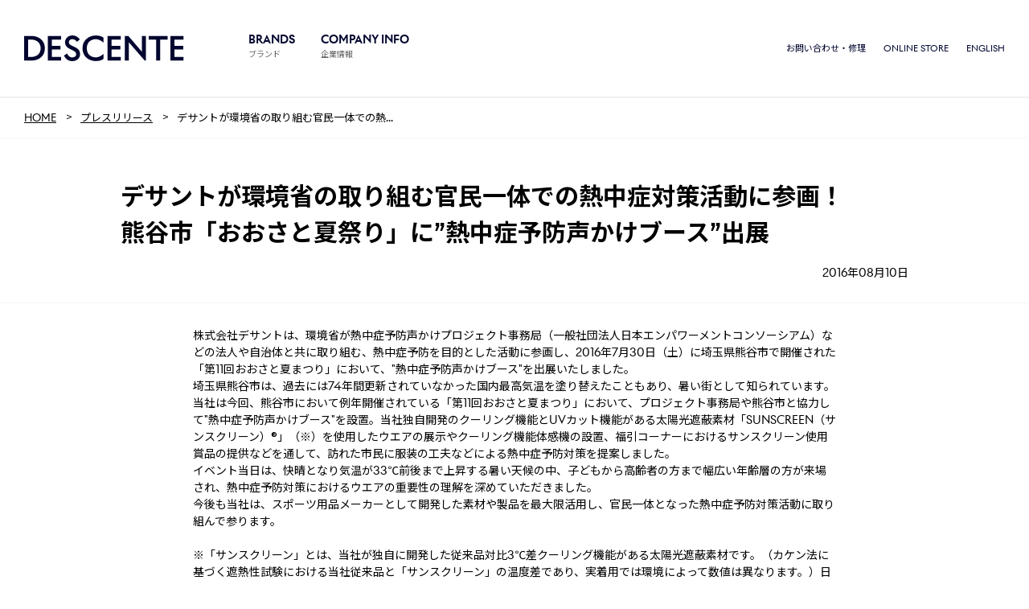

--- FILE ---
content_type: text/html; charset=UTF-8
request_url: https://www.descente.co.jp/jp/press_releases/post-37792/
body_size: 55139
content:





<!doctype html>
  <head>
    <script>(function(w,d,s,l,i){w[l]=w[l]||[];w[l].push({'gtm.start':
                                                          new Date().getTime(),event:'gtm.js'});var f=d.getElementsByTagName(s)[0],
          j=d.createElement(s),dl=l!='dataLayer'?'&l='+l:'';j.async=true;j.src=
            'https://www.googletagmanager.com/gtm.js?id='+i+dl;f.parentNode.insertBefore(j,f);
                                })(window,document,'script','dataLayer','GTM-PWMP8ZG');</script>
    <meta charset="UTF-8">
    <meta name="viewport" content="width=device-width, initial-scale=1.0">
    <meta http-equiv="X-UA-Compatible" content="ie=edge">

    <title>デサントが環境省の取り組む官民一体での熱中症対策活動に参画！熊谷市「おおさと夏祭り」に&#8221;熱中症予防声かけブース&#8221;出展 - DESCENTE LTD.｜株式会社デサント</title>
    <meta name="keywords" content="DESCENTE,デサント,スポーツ,スキー,野球,水泳,サッカー,フィットネス,ゴルフ,アウトドア,ウェア">
    <meta name="description" content="株式会社デサントの企業情報サイトです。スポーツウェアの製造と販売。">

    <meta name="author" content="DESCENTE" />
    <meta property="fb:app_id" content="467118126654409">
    <meta property="og:title" content="デサントが環境省の取り組む官民一体での熱中症対策活動に参画！熊谷市「おおさと夏祭り」に&#8221;熱中症予防声かけブース&#8221;出展 - DESCENTE LTD.｜株式会社デサント"/>
    <meta property="og:type" content="article"/>
    <meta property="og:url" content="https://www.descente.co.jp/jp/press_releases/post-37792/"/>
    <meta property="og:image" content="https://www.descente.co.jp/wp-content/uploads/2021/06/header_logo_pc.png"/>
    <meta property="og:description" content="株式会社デサントの企業情報サイトです。スポーツウェアの製造と販売。"/>
    <meta property="og:site_name" content="DESCENTE LTD.｜株式会社デサント"/>

    <link rel="shortcut icon" href="https://www.descente.co.jp/new/img/favicon.ico" type="image/x-icon" />

        <link rel="stylesheet" href="/new/css/base.css">
    <link rel="stylesheet" href="/new/css/common_lib.css">
    <link rel="stylesheet" href="/new/css/common.css">
    
    
        <link rel="stylesheet" href="/new/css/add.css?20260124073042">
    <link rel="preconnect" href="https://fonts.googleapis.com">
    <link rel="preconnect" href="https://fonts.gstatic.com" crossorigin>
    <link href="https://fonts.googleapis.com/css2?family=Noto+Sans+JP:wght@400;500;700&display=swap" rel="stylesheet">
    <script src="/new/js/jquery-2.2.4.min.js"></script>
    <script src="/new/js/common_lib.js"></script>
    <script src="/new/js/common.js"></script>
    <script src="/new/js/add.js"></script>

    
    
    <script src="/new/js/pr.js"></script>
    <link rel="canonical" href="https://www.descente.co.jp/jp/press_releases/post-37792/" />
    <meta name='robots' content='max-image-preview:large' />
	<style>img:is([sizes="auto" i], [sizes^="auto," i]) { contain-intrinsic-size: 3000px 1500px }</style>
	<script type="text/javascript">
/* <![CDATA[ */
window._wpemojiSettings = {"baseUrl":"https:\/\/s.w.org\/images\/core\/emoji\/15.0.3\/72x72\/","ext":".png","svgUrl":"https:\/\/s.w.org\/images\/core\/emoji\/15.0.3\/svg\/","svgExt":".svg","source":{"concatemoji":"https:\/\/www.descente.co.jp\/wp-includes\/js\/wp-emoji-release.min.js?ver=6.7.2"}};
/*! This file is auto-generated */
!function(i,n){var o,s,e;function c(e){try{var t={supportTests:e,timestamp:(new Date).valueOf()};sessionStorage.setItem(o,JSON.stringify(t))}catch(e){}}function p(e,t,n){e.clearRect(0,0,e.canvas.width,e.canvas.height),e.fillText(t,0,0);var t=new Uint32Array(e.getImageData(0,0,e.canvas.width,e.canvas.height).data),r=(e.clearRect(0,0,e.canvas.width,e.canvas.height),e.fillText(n,0,0),new Uint32Array(e.getImageData(0,0,e.canvas.width,e.canvas.height).data));return t.every(function(e,t){return e===r[t]})}function u(e,t,n){switch(t){case"flag":return n(e,"\ud83c\udff3\ufe0f\u200d\u26a7\ufe0f","\ud83c\udff3\ufe0f\u200b\u26a7\ufe0f")?!1:!n(e,"\ud83c\uddfa\ud83c\uddf3","\ud83c\uddfa\u200b\ud83c\uddf3")&&!n(e,"\ud83c\udff4\udb40\udc67\udb40\udc62\udb40\udc65\udb40\udc6e\udb40\udc67\udb40\udc7f","\ud83c\udff4\u200b\udb40\udc67\u200b\udb40\udc62\u200b\udb40\udc65\u200b\udb40\udc6e\u200b\udb40\udc67\u200b\udb40\udc7f");case"emoji":return!n(e,"\ud83d\udc26\u200d\u2b1b","\ud83d\udc26\u200b\u2b1b")}return!1}function f(e,t,n){var r="undefined"!=typeof WorkerGlobalScope&&self instanceof WorkerGlobalScope?new OffscreenCanvas(300,150):i.createElement("canvas"),a=r.getContext("2d",{willReadFrequently:!0}),o=(a.textBaseline="top",a.font="600 32px Arial",{});return e.forEach(function(e){o[e]=t(a,e,n)}),o}function t(e){var t=i.createElement("script");t.src=e,t.defer=!0,i.head.appendChild(t)}"undefined"!=typeof Promise&&(o="wpEmojiSettingsSupports",s=["flag","emoji"],n.supports={everything:!0,everythingExceptFlag:!0},e=new Promise(function(e){i.addEventListener("DOMContentLoaded",e,{once:!0})}),new Promise(function(t){var n=function(){try{var e=JSON.parse(sessionStorage.getItem(o));if("object"==typeof e&&"number"==typeof e.timestamp&&(new Date).valueOf()<e.timestamp+604800&&"object"==typeof e.supportTests)return e.supportTests}catch(e){}return null}();if(!n){if("undefined"!=typeof Worker&&"undefined"!=typeof OffscreenCanvas&&"undefined"!=typeof URL&&URL.createObjectURL&&"undefined"!=typeof Blob)try{var e="postMessage("+f.toString()+"("+[JSON.stringify(s),u.toString(),p.toString()].join(",")+"));",r=new Blob([e],{type:"text/javascript"}),a=new Worker(URL.createObjectURL(r),{name:"wpTestEmojiSupports"});return void(a.onmessage=function(e){c(n=e.data),a.terminate(),t(n)})}catch(e){}c(n=f(s,u,p))}t(n)}).then(function(e){for(var t in e)n.supports[t]=e[t],n.supports.everything=n.supports.everything&&n.supports[t],"flag"!==t&&(n.supports.everythingExceptFlag=n.supports.everythingExceptFlag&&n.supports[t]);n.supports.everythingExceptFlag=n.supports.everythingExceptFlag&&!n.supports.flag,n.DOMReady=!1,n.readyCallback=function(){n.DOMReady=!0}}).then(function(){return e}).then(function(){var e;n.supports.everything||(n.readyCallback(),(e=n.source||{}).concatemoji?t(e.concatemoji):e.wpemoji&&e.twemoji&&(t(e.twemoji),t(e.wpemoji)))}))}((window,document),window._wpemojiSettings);
/* ]]> */
</script>
<style id='wp-emoji-styles-inline-css' type='text/css'>

	img.wp-smiley, img.emoji {
		display: inline !important;
		border: none !important;
		box-shadow: none !important;
		height: 1em !important;
		width: 1em !important;
		margin: 0 0.07em !important;
		vertical-align: -0.1em !important;
		background: none !important;
		padding: 0 !important;
	}
</style>
<link rel='stylesheet' id='wp-block-library-css' href='https://www.descente.co.jp/wp-includes/css/dist/block-library/style.min.css?ver=6.7.2' type='text/css' media='all' />
<style id='classic-theme-styles-inline-css' type='text/css'>
/*! This file is auto-generated */
.wp-block-button__link{color:#fff;background-color:#32373c;border-radius:9999px;box-shadow:none;text-decoration:none;padding:calc(.667em + 2px) calc(1.333em + 2px);font-size:1.125em}.wp-block-file__button{background:#32373c;color:#fff;text-decoration:none}
</style>
<style id='global-styles-inline-css' type='text/css'>
:root{--wp--preset--aspect-ratio--square: 1;--wp--preset--aspect-ratio--4-3: 4/3;--wp--preset--aspect-ratio--3-4: 3/4;--wp--preset--aspect-ratio--3-2: 3/2;--wp--preset--aspect-ratio--2-3: 2/3;--wp--preset--aspect-ratio--16-9: 16/9;--wp--preset--aspect-ratio--9-16: 9/16;--wp--preset--color--black: #000000;--wp--preset--color--cyan-bluish-gray: #abb8c3;--wp--preset--color--white: #ffffff;--wp--preset--color--pale-pink: #f78da7;--wp--preset--color--vivid-red: #cf2e2e;--wp--preset--color--luminous-vivid-orange: #ff6900;--wp--preset--color--luminous-vivid-amber: #fcb900;--wp--preset--color--light-green-cyan: #7bdcb5;--wp--preset--color--vivid-green-cyan: #00d084;--wp--preset--color--pale-cyan-blue: #8ed1fc;--wp--preset--color--vivid-cyan-blue: #0693e3;--wp--preset--color--vivid-purple: #9b51e0;--wp--preset--gradient--vivid-cyan-blue-to-vivid-purple: linear-gradient(135deg,rgba(6,147,227,1) 0%,rgb(155,81,224) 100%);--wp--preset--gradient--light-green-cyan-to-vivid-green-cyan: linear-gradient(135deg,rgb(122,220,180) 0%,rgb(0,208,130) 100%);--wp--preset--gradient--luminous-vivid-amber-to-luminous-vivid-orange: linear-gradient(135deg,rgba(252,185,0,1) 0%,rgba(255,105,0,1) 100%);--wp--preset--gradient--luminous-vivid-orange-to-vivid-red: linear-gradient(135deg,rgba(255,105,0,1) 0%,rgb(207,46,46) 100%);--wp--preset--gradient--very-light-gray-to-cyan-bluish-gray: linear-gradient(135deg,rgb(238,238,238) 0%,rgb(169,184,195) 100%);--wp--preset--gradient--cool-to-warm-spectrum: linear-gradient(135deg,rgb(74,234,220) 0%,rgb(151,120,209) 20%,rgb(207,42,186) 40%,rgb(238,44,130) 60%,rgb(251,105,98) 80%,rgb(254,248,76) 100%);--wp--preset--gradient--blush-light-purple: linear-gradient(135deg,rgb(255,206,236) 0%,rgb(152,150,240) 100%);--wp--preset--gradient--blush-bordeaux: linear-gradient(135deg,rgb(254,205,165) 0%,rgb(254,45,45) 50%,rgb(107,0,62) 100%);--wp--preset--gradient--luminous-dusk: linear-gradient(135deg,rgb(255,203,112) 0%,rgb(199,81,192) 50%,rgb(65,88,208) 100%);--wp--preset--gradient--pale-ocean: linear-gradient(135deg,rgb(255,245,203) 0%,rgb(182,227,212) 50%,rgb(51,167,181) 100%);--wp--preset--gradient--electric-grass: linear-gradient(135deg,rgb(202,248,128) 0%,rgb(113,206,126) 100%);--wp--preset--gradient--midnight: linear-gradient(135deg,rgb(2,3,129) 0%,rgb(40,116,252) 100%);--wp--preset--font-size--small: 13px;--wp--preset--font-size--medium: 20px;--wp--preset--font-size--large: 36px;--wp--preset--font-size--x-large: 42px;--wp--preset--spacing--20: 0.44rem;--wp--preset--spacing--30: 0.67rem;--wp--preset--spacing--40: 1rem;--wp--preset--spacing--50: 1.5rem;--wp--preset--spacing--60: 2.25rem;--wp--preset--spacing--70: 3.38rem;--wp--preset--spacing--80: 5.06rem;--wp--preset--shadow--natural: 6px 6px 9px rgba(0, 0, 0, 0.2);--wp--preset--shadow--deep: 12px 12px 50px rgba(0, 0, 0, 0.4);--wp--preset--shadow--sharp: 6px 6px 0px rgba(0, 0, 0, 0.2);--wp--preset--shadow--outlined: 6px 6px 0px -3px rgba(255, 255, 255, 1), 6px 6px rgba(0, 0, 0, 1);--wp--preset--shadow--crisp: 6px 6px 0px rgba(0, 0, 0, 1);}:where(.is-layout-flex){gap: 0.5em;}:where(.is-layout-grid){gap: 0.5em;}body .is-layout-flex{display: flex;}.is-layout-flex{flex-wrap: wrap;align-items: center;}.is-layout-flex > :is(*, div){margin: 0;}body .is-layout-grid{display: grid;}.is-layout-grid > :is(*, div){margin: 0;}:where(.wp-block-columns.is-layout-flex){gap: 2em;}:where(.wp-block-columns.is-layout-grid){gap: 2em;}:where(.wp-block-post-template.is-layout-flex){gap: 1.25em;}:where(.wp-block-post-template.is-layout-grid){gap: 1.25em;}.has-black-color{color: var(--wp--preset--color--black) !important;}.has-cyan-bluish-gray-color{color: var(--wp--preset--color--cyan-bluish-gray) !important;}.has-white-color{color: var(--wp--preset--color--white) !important;}.has-pale-pink-color{color: var(--wp--preset--color--pale-pink) !important;}.has-vivid-red-color{color: var(--wp--preset--color--vivid-red) !important;}.has-luminous-vivid-orange-color{color: var(--wp--preset--color--luminous-vivid-orange) !important;}.has-luminous-vivid-amber-color{color: var(--wp--preset--color--luminous-vivid-amber) !important;}.has-light-green-cyan-color{color: var(--wp--preset--color--light-green-cyan) !important;}.has-vivid-green-cyan-color{color: var(--wp--preset--color--vivid-green-cyan) !important;}.has-pale-cyan-blue-color{color: var(--wp--preset--color--pale-cyan-blue) !important;}.has-vivid-cyan-blue-color{color: var(--wp--preset--color--vivid-cyan-blue) !important;}.has-vivid-purple-color{color: var(--wp--preset--color--vivid-purple) !important;}.has-black-background-color{background-color: var(--wp--preset--color--black) !important;}.has-cyan-bluish-gray-background-color{background-color: var(--wp--preset--color--cyan-bluish-gray) !important;}.has-white-background-color{background-color: var(--wp--preset--color--white) !important;}.has-pale-pink-background-color{background-color: var(--wp--preset--color--pale-pink) !important;}.has-vivid-red-background-color{background-color: var(--wp--preset--color--vivid-red) !important;}.has-luminous-vivid-orange-background-color{background-color: var(--wp--preset--color--luminous-vivid-orange) !important;}.has-luminous-vivid-amber-background-color{background-color: var(--wp--preset--color--luminous-vivid-amber) !important;}.has-light-green-cyan-background-color{background-color: var(--wp--preset--color--light-green-cyan) !important;}.has-vivid-green-cyan-background-color{background-color: var(--wp--preset--color--vivid-green-cyan) !important;}.has-pale-cyan-blue-background-color{background-color: var(--wp--preset--color--pale-cyan-blue) !important;}.has-vivid-cyan-blue-background-color{background-color: var(--wp--preset--color--vivid-cyan-blue) !important;}.has-vivid-purple-background-color{background-color: var(--wp--preset--color--vivid-purple) !important;}.has-black-border-color{border-color: var(--wp--preset--color--black) !important;}.has-cyan-bluish-gray-border-color{border-color: var(--wp--preset--color--cyan-bluish-gray) !important;}.has-white-border-color{border-color: var(--wp--preset--color--white) !important;}.has-pale-pink-border-color{border-color: var(--wp--preset--color--pale-pink) !important;}.has-vivid-red-border-color{border-color: var(--wp--preset--color--vivid-red) !important;}.has-luminous-vivid-orange-border-color{border-color: var(--wp--preset--color--luminous-vivid-orange) !important;}.has-luminous-vivid-amber-border-color{border-color: var(--wp--preset--color--luminous-vivid-amber) !important;}.has-light-green-cyan-border-color{border-color: var(--wp--preset--color--light-green-cyan) !important;}.has-vivid-green-cyan-border-color{border-color: var(--wp--preset--color--vivid-green-cyan) !important;}.has-pale-cyan-blue-border-color{border-color: var(--wp--preset--color--pale-cyan-blue) !important;}.has-vivid-cyan-blue-border-color{border-color: var(--wp--preset--color--vivid-cyan-blue) !important;}.has-vivid-purple-border-color{border-color: var(--wp--preset--color--vivid-purple) !important;}.has-vivid-cyan-blue-to-vivid-purple-gradient-background{background: var(--wp--preset--gradient--vivid-cyan-blue-to-vivid-purple) !important;}.has-light-green-cyan-to-vivid-green-cyan-gradient-background{background: var(--wp--preset--gradient--light-green-cyan-to-vivid-green-cyan) !important;}.has-luminous-vivid-amber-to-luminous-vivid-orange-gradient-background{background: var(--wp--preset--gradient--luminous-vivid-amber-to-luminous-vivid-orange) !important;}.has-luminous-vivid-orange-to-vivid-red-gradient-background{background: var(--wp--preset--gradient--luminous-vivid-orange-to-vivid-red) !important;}.has-very-light-gray-to-cyan-bluish-gray-gradient-background{background: var(--wp--preset--gradient--very-light-gray-to-cyan-bluish-gray) !important;}.has-cool-to-warm-spectrum-gradient-background{background: var(--wp--preset--gradient--cool-to-warm-spectrum) !important;}.has-blush-light-purple-gradient-background{background: var(--wp--preset--gradient--blush-light-purple) !important;}.has-blush-bordeaux-gradient-background{background: var(--wp--preset--gradient--blush-bordeaux) !important;}.has-luminous-dusk-gradient-background{background: var(--wp--preset--gradient--luminous-dusk) !important;}.has-pale-ocean-gradient-background{background: var(--wp--preset--gradient--pale-ocean) !important;}.has-electric-grass-gradient-background{background: var(--wp--preset--gradient--electric-grass) !important;}.has-midnight-gradient-background{background: var(--wp--preset--gradient--midnight) !important;}.has-small-font-size{font-size: var(--wp--preset--font-size--small) !important;}.has-medium-font-size{font-size: var(--wp--preset--font-size--medium) !important;}.has-large-font-size{font-size: var(--wp--preset--font-size--large) !important;}.has-x-large-font-size{font-size: var(--wp--preset--font-size--x-large) !important;}
:where(.wp-block-post-template.is-layout-flex){gap: 1.25em;}:where(.wp-block-post-template.is-layout-grid){gap: 1.25em;}
:where(.wp-block-columns.is-layout-flex){gap: 2em;}:where(.wp-block-columns.is-layout-grid){gap: 2em;}
:root :where(.wp-block-pullquote){font-size: 1.5em;line-height: 1.6;}
</style>
<link rel='stylesheet' id='main-style-css' href='https://www.descente.co.jp/wp-content/themes/descente/style.css?ver=6.7.2' type='text/css' media='all' />
<link rel="https://api.w.org/" href="https://www.descente.co.jp/wp-json/" /><link rel="alternate" title="JSON" type="application/json" href="https://www.descente.co.jp/wp-json/wp/v2/press_releases/1305" /><link rel="canonical" href="https://www.descente.co.jp/jp/press_releases/post-37792/" />
<link rel="alternate" title="oEmbed (JSON)" type="application/json+oembed" href="https://www.descente.co.jp/wp-json/oembed/1.0/embed?url=https%3A%2F%2Fwww.descente.co.jp%2Fjp%2Fpress_releases%2Fpost-37792%2F" />
<link rel="alternate" title="oEmbed (XML)" type="text/xml+oembed" href="https://www.descente.co.jp/wp-json/oembed/1.0/embed?url=https%3A%2F%2Fwww.descente.co.jp%2Fjp%2Fpress_releases%2Fpost-37792%2F&#038;format=xml" />
  </head>
  <body>
  <noscript>
  <p class="noscript_txt">本サイトをご利用の際はJavaScriptをONにしてください。</p>
</noscript>
<noscript><iframe src="https://www.googletagmanager.com/ns.html?id=GTM-PWMP8ZG" height="0" width="0" style="display:none;visibility:hidden"></iframe></noscript>
<header class="rn2023">
  
  
  <div id="header" role="banner">
    <div id="header_area">
      <div class="hd_layout">
        <div class="layout_l">
          <div id="hd_logo">
                          <p><a href="/jp/">
                  <img src="/new/img/base/DESCOPlogo.svg" alt="DESCENTE">
                </a></p>
                      </div><!-- hd_logo -->
          <div id="gnavi" role="navigation">
            <ul itemscope itemtype="http://www.schema.org/SiteNavigationElement">
              <li class=" nest" itemprop="name">
                <a itemprop="url" href="javascript:void(0)">
                  <span>
                    <span class="name"><span class="en">BRANDS</span><span class="jp">ブランド</span></span>
                  </span>
                </a>
                <div class="gn_child">
                  <div class="gn_inner">
                    <div class="main_width">
                      <div class="child_list">
                        <div class="brands_list">
                          <div class="block">
                            <div class="set descente">
                              <a href="https://store.descente.co.jp/descente/?utm_source=corporate&utm_medium=referral&utm_campaign=des_brandsite_1" target="_blank">
                                <div class="set_inner">
                                  <div class="img">
                                    <img src="/new/img/base/brand_logo/descente.png" alt="デサント">
                                  </div><!-- .img -->
                                  <div class="txt">
                                    <p>デサント</p>
                                  </div><!-- .txt -->
                                </div><!-- .set_inner -->
                              </a>
                            </div><!-- .set -->
                            <div class="set le_coq">
                              <a href="https://store.descente.co.jp/lecoqsportif/" target="_blank">
                                <div class="set_inner">
                                  <div class="img">
                                    <img src="/new/img/base/brand_logo/le_coq.png" alt="ルコックスポルティフ">
                                  </div><!-- .img -->
                                  <div class="txt">
                                    <p>ルコック<span class="br">スポルティフ</span></p>
                                  </div><!-- .txt -->
                                </div><!-- .set_inner -->
                              </a>
                            </div><!-- .set -->
                            <div class="set arena">
                              <a href="https://store.descente.co.jp/arena/" target="_blank">
                                <div class="set_inner">
                                  <div class="img">
                                    <img src="/new/img/base/brand_logo/arena.png" alt="アリーナ">
                                  </div><!-- .img -->
                                  <div class="txt">
                                    <p>アリーナ</p>
                                  </div><!-- .txt -->
                                </div><!-- .set_inner -->
                              </a>
                            </div><!-- .set -->
                            <div class="set munsingwear">
                              <a href="https://store.descente.co.jp/munsingwear/" target="_blank">
                                <div class="set_inner">
                                  <div class="img">
                                    <img src="/new/img/base/brand_logo/munsingwear.png" alt="マンシングウェア">
                                  </div><!-- .img -->
                                  <div class="txt">
                                    <p>マンシングウェア</p>
                                  </div><!-- .txt -->
                                </div><!-- .set_inner -->
                              </a>
                            </div><!-- .set -->
                            <div class="set umbro">
                              <a href="https://store.descente.co.jp/umbro/" target="_blank">
                                <div class="set_inner">
                                  <div class="img">
                                    <img src="/new/img/base/brand_logo/umbro.png" alt="アンブロ">
                                  </div><!-- .img -->
                                  <div class="txt">
                                    <p>アンブロ</p>
                                  </div><!-- .txt -->
                                </div><!-- .set_inner -->
                              </a>
                            </div><!-- .set -->
                            <div class="set mvsp">
                              <a href="https://store.descente.co.jp/movesport/" target="_blank">
                                <div class="set_inner">
                                  <div class="img">
                                    <img src="/new/img/base/brand_logo/movesport.png" alt="ムーブスポーツ">
                                  </div><!-- .img -->
                                  <div class="txt">
                                    <p>ムーブスポーツ</p>
                                  </div><!-- .txt -->
                                </div><!-- .set_inner -->
                              </a>
                            </div><!-- .set -->
                            <div class="set inov8">
                              <a href="https://store.descente.co.jp/inov8/" target="_blank">
                                <div class="set_inner">
                                  <div class="img">
                                    <img src="/new/img/base/brand_logo/inov8.png" alt="イノヴェイト">
                                  </div><!-- .img -->
                                  <div class="txt">
                                    <p>イノヴェイト</p>
                                  </div><!-- .txt -->
                                </div><!-- .set_inner -->
                              </a>
                            </div><!-- .set -->
                            <div class="set kounoe">
                              <a href="https://www.kounoe.com/" target="_blank">
                                <div class="set_inner">
                                  <div class="img">
                                    <img src="/new/img/base/brand_logo/kounoe.png" alt="コウノエ">
                                  </div><!-- .img -->
                                  <div class="txt">
                                    <p>コウノエ</p>
                                  </div><!-- .txt -->
                                </div><!-- .set_inner -->
                              </a>
                            </div><!-- .set -->
                            <div class="set lanvin">
                              <a href="https://store.descente.co.jp/lanvin/" target="_blank">
                                <div class="set_inner">
                                  <div class="img">
                                    <img src="/new/img/base/brand_logo/lanvin.png" alt="ランバン スポール">
                                  </div><!-- .img -->
                                  <div class="txt">
                                    <p>ランバン スポール</p>
                                  </div><!-- .txt -->
                                </div><!-- .set_inner -->
                              </a>
                            </div><!-- .set -->
                            <!-- .set <div class="set srixon">
                              <a href="https://store.descente.co.jp/srixon/" target="_blank">
                                <div class="set_inner">
                                  <div class="img">
                                    <img src="/new/img/base/brand_logo/srixon.png" alt="スリクソン">
                                  </div>
                                  <div class="txt">
                                    <p>スリクソン</p>
                                  </div>
                                </div>
                              </a>
                            </div>-->
                          </div><!-- .block -->
                          <div class="link">
                            <ul>
                              <li><a href="/jp/company/brand/">ブランド情報</a></li>
                              <li><a href="https://store.descente.co.jp/" target="_blank">オンラインストア</a></li>
                            </ul>
                          </div><!-- .link -->
                        </div><!-- .brands_list -->
                      </div><!-- .child_list -->
                    </div><!-- .main_width -->
                  </div><!-- .gn_inner -->
                </div><!-- .gn_child -->
              </li>
              <li class=" nest" itemprop="name">
                <a itemprop="url" href="javascript:void(0)">
                  <span>
                    <span class="name"><span class="en">COMPANY INFO</span><span class="jp">企業情報</span></span>
                  </span>
                </a>
                <div class="gn_child">
                  <div class="gn_inner">
                    <div class="main_width">
                      <div class="child_list">
                        <div class="hierarchy_list_wrap">
                          <div class="hierarchy_list">
                            <div class="hierarchy1st">
                              <ul>
                                <li><a class="jsList" href="javascript:void(0)" data-list="hierarchy2nd_01">会社情報</a></li>
                                <li><a class="jsList" href="javascript:void(0)" data-list="hierarchy2nd_02">デサントの価値</a></li>
                                <li><a class="jsList" href="javascript:void(0)" data-list="hierarchy2nd_03">お知らせ・プレスリリース</a></li>
                                <li><a class="jsList" href="javascript:void(0)" data-list="hierarchy2nd_04">事業概況</a></li>
                                <li><a class="jsList" href="javascript:void(0)" data-list="hierarchy2nd_05">サステナビリティ</a></li>
                                <li><a class="jsList" href="javascript:void(0)" data-list="hierarchy2nd_06">採用情報</a></li>
                              </ul>
                            </div><!-- .hierarchy1st -->
                            <div class="hierarchy2nd">
                              <div class="guidance">
                                <p>左のメニューを選択すると<br>
                                  ここに配下メニューが表示されます</p>
                              </div><!-- .guidance -->
                              <ul id="hierarchy2nd_01" class="hierarchy2nd_menu">
                                <li><a href="/jp/company/">会社情報 TOP</a></li>
                                <li><a href="/jp/company/message/">社長メッセージ</a></li>
                                <li><a href="/jp/company/about/">企業理念</a></li>
                                <li><a href="/jp/company/profile/">会社概要</a></li>
                                <li><a href="/jp/company/group/">主な関係会社</a></li>
                                <li><a href="/jp/company/history/">沿革</a></li>
                                <li><a href="/new/img/company/Company_Brochure_j.pdf" target="_blank">会社案内PDF</a></li>
                                <li><a href="/jp/value/manufacturing/sponsorship/">契約選手・チーム情報</a></li>
                              </ul>
                              <ul id="hierarchy2nd_02" class="hierarchy2nd_menu">
                                <li><a href="/jp/team_descente_new/" target="_blank">Team DESCENTE</a></li>
                                <li><a href="/jp/value/">モノづくりへのこだわり</a></li>
                              </ul>
                              <ul id="hierarchy2nd_03" class="hierarchy2nd_menu">
                                <li><a href="/jp/important/">重要なお知らせ</a></li>
                                <li><a href="/jp/press_releases/">プレスリリース</a></li>
                              </ul>
                              <ul id="hierarchy2nd_04" class="hierarchy2nd_menu">
                                <li><a href="/jp/bo/">事業概況 TOP</a></li>
                                <li><a href="/jp/bo/performance/">業績について</a></li>
                                <li><a href="/jp/bo/notice/">電子公告</a></li>
                                <li><a href="/jp/bo/library/">IRアーカイブ</a></li>
                              </ul>
                              <ul id="hierarchy2nd_05" class="hierarchy2nd_menu">
                                <li><a href="/jp/csr/">サステナビリティ TOP</a></li>
                                <li><a href="/jp/csr/policy/">方針・理念</a></li>
                                <li><a href="/jp/csr/sdgs/">SDGsの取り組み</a></li>
                                <li><a href="/jp/csr/governance/">コーポレートガバナンス</a></li>
                                <li><a href="/jp/csr/environment/">環境</a></li>
                                <li><a href="/jp/csr/community/">地域社会</a></li>
                                <li><a href="/jp/csr/scm/">サプライチェーンマネジメント</a></li>
                                <li><a href="/jp/csr/employees/">従業員</a></li>
                              </ul>
                              <ul id="hierarchy2nd_06" class="hierarchy2nd_menu">
                                <li><a href="/jp/recruit/">採用情報 TOP</a></li>
                                <li><a href="/jp/recruit/aboutus/">デサントについて</a></li>
                                <li><a href="/jp/recruit/job/">仕事紹介</a></li>
                                <li><a href="/jp/recruit/new_graduate/">新卒採用</a></li>
                                <li><a href="/jp/recruit/mid/">中途採用</a></li>
                                <li><a href="/jp/recruit/photo-gallary/">デサント写真館</a></li>
                                <!-- <li><a href="/jp/recruit/mid/general/">総合職 キャリア採用</a></li>
<li><a href="/jp/recruit/mid/sales/">販売職 中途採用</a></li> -->
                              </ul>
                            </div><!-- .hierarchy2nd -->
                          </div><!-- .hierarchy_list -->
                        </div><!-- .hierarchy_list_wrap -->
                      </div><!-- .child_list -->
                    </div><!-- .main_width -->
                  </div><!-- .gn_inner -->
                </div><!-- .gn_child -->
              </li>
            </ul>
          </div><!-- gnavi -->
        </div><!-- .layout_l -->
        <div class="layout_r">
          <div class="sp_cart">
            <a href="https://store.descente.co.jp/" target="_blank"></a>
          </div><!-- .sp_cart -->
          <div class="hamburger_btn_box">
            <div class="menu_btn menu-trigger">
              <span class="border01"></span>
              <span class="border02"></span>
              <span class="border03"></span>
            </div>
          </div><!-- .hamburger_btn_box -->
          <div class="link_navi">
            <ul>
              <li><a href="/jp/contact/">お問い合わせ・修理</a></li>
              <li><a href="https://store.descente.co.jp/" target="_blank">ONLINE STORE</a></li>
              <li><a href="/en/">ENGLISH</a></li>
            </ul>
          </div><!-- .link_navi -->
        </div><!-- .layout_r -->
      </div><!-- .hd_layout -->
    </div><!-- #header_area -->
    <!-- .header_bg <div class="header_bg"></div>-->
  </div><!-- header -->
</header><!-- .rn2023 -->
<div id="contentsWrap" class="contents_wrap">

  <div class="breadcrumb_area">
    <ul class="breadcrumb" itemscope itemtype="http://schema.org/BreadcrumbList"><li class="breadcrumb_top" itemprop="itemListElement" itemscope itemtype="http://schema.org/ListItem"><a itemprop="item" href="https://www.descente.co.jp/jp/"><span itemprop="name">HOME</span></a><meta itemprop="position" content="1"></li><li itemprop="itemListElement" itemscope itemtype="http://schema.org/ListItem"><a itemprop="item" href="/jp/press_releases/"><span itemprop="name">プレスリリース</span></a><meta itemprop="position" content="2"></li><li itemprop="itemListElement" itemscope itemtype="http://schema.org/ListItem"><span itemprop="name">デサントが環境省の取り組む官民一体での熱...</span><meta itemprop="position" content="3"></li></ul>  </div><!-- .breadcrumb_area -->



  <div class="main_contents">
    <div class="container">
      <div class="article_title_area">
        <h1 class="page_h1_title">デサントが環境省の取り組む官民一体での熱中症対策活動に参画！<br>熊谷市「おおさと夏祭り」に&#8221;熱中症予防声かけブース&#8221;出展</h1>
        <div class="clearfix">

          <div class="article_category_list">
                                  </div>

          <p class="article_date">2016年08月10日</p>
        </div>
      </div>
    </div><!-- .container -->
    <div class="article_main_area">
      <div class="container2">


        <div id="prArticleBody" class="pr_article_body">
          <div class="editor">
                                                                                  </div><!-- .editor -->
                    <div>
	株式会社デサントは、環境省が熱中症予防声かけプロジェクト事務局（一般社団法人日本エンパワーメントコンソーシアム）などの法人や自治体と共に取り組む、熱中症予防を目的とした活動に参画し、2016年7月30日（土）に埼玉県熊谷市で開催された「第11回おおさと夏まつり」において、&quot;熱中症予防声かけブース&quot;を出展いたしました。</div>
<div>
	埼玉県熊谷市は、過去には74年間更新されていなかった国内最高気温を塗り替えたこともあり、暑い街として知られています。当社は今回、熊谷市において例年開催されている「第11回おおさと夏まつり」において、プロジェクト事務局や熊谷市と協力して&quot;熱中症予防声かけブース&quot;を設置。当社独自開発のクーリング機能とUVカット機能がある太陽光遮蔽素材「SUNSCREEN（サンスクリーン）&reg;」（※）を使用したウエアの展示やクーリング機能体感機の設置、福引コーナーにおけるサンスクリーン使用賞品の提供などを通して、訪れた市民に服装の工夫などによる熱中症予防対策を提案しました。</div>
<div>
	イベント当日は、快晴となり気温が33℃前後まで上昇する暑い天候の中、子どもから高齢者の方まで幅広い年齢層の方が来場され、熱中症予防対策におけるウエアの重要性の理解を深めていただきました。</div>
<div>
	今後も当社は、スポーツ用品メーカーとして開発した素材や製品を最大限活用し、官民一体となった熱中症予防対策活動に取り組んで参ります。</div>
<div>
	&nbsp;</div>
<div>
	<div>
		※「サンスクリーン」とは、当社が独自に開発した従来品対比3℃差クーリング機能がある太陽光遮蔽素材です。（カケン法に基づく遮熱性試験における当社従来品と「サンスクリーン」の温度差であり、実着用では環境によって数値は異なります。）日傘のように太陽光の中で熱源となる赤外線と紫外線を反射し、ウエアやウエア内の温度上昇を抑えることに加え、UPF値15以上のUVカット機能があります。</div>
	<div>
		&nbsp;</div>
	<div>
		<table border="0" cellpadding="1" cellspacing="1" style="width: 500px">
			<tbody>
				<tr>
					<td>
						<img alt="0810CP1.jpg" class="mt-image-none" height="176" src="/new/img/press_release/assets/0810CP1.jpg" width="235" /></td>
					<td>
						<img alt="0810CP2.jpg" class="mt-image-none" height="149" src="/new/img/press_release/assets/0810CP2.jpg" width="265" /></td>
				</tr>
				<tr>
					<td>
						<div>
							　&quot;熱中症予防声かけブース&quot;に</div>
						<div>
							　クーリング機能体感機を設置</div>
					</td>
					<td>
						熱中症予防に関して説明するイベントスタッフ</td>
				</tr>
			</tbody>
		</table>
		<p>
			&nbsp;</p>
		<p>
			&nbsp;</p>
	</div>
</div>
          
                  </div><!-- #prArticleBody -->


        
        
                <div class="contact_info_box clearfix">
          <p class="contact_info_box_title">お問い合わせ</p>
          <div class="contact_info_box_txt">
            <p>デサントジャパン株式会社　お客様相談室</p>
            <p>フリーダイヤル：<a href="tel:0120-46-0310" class="contact_info_box_tel tel_link">0120-46-0310</a></p>
          </div>
        </div><!-- .contact_info_box clearfix -->
        
        <p class="article_back_btn"><a href="/jp/press_releases/" class="btn_basic btn_back">プレスリリース一覧にもどる</a></p>
      </div><!-- .container2 -->
    </div><!-- .article_main_area -->
  </div><!-- .main_contents -->

  <div id="sp_menu_area" class="rn2023">
  <!-- <div class="sp_menu_bg"></div> --><!-- .sp_menu_bg -->
  <div class="sp_menu">
    <div id="menu1st" class="sp_navi">
      <div class="link_list">
        <ul>
          <li><a href="" data-splist="menu2nd_01"><span class="top"><span class="en">BRANDS</span><span class="jp">ブランド</span></span></a></li>
          <li><a href="" data-splist="menu2nd_02"><span class="top"><span class="en">COMPANY INFO</span><span class="jp">企業情報</span></span></a></li>
        </ul>
      </div><!-- .link_list -->
      <div class="sub_list">
        <ul>
          <li><a href="/jp/contact/">お問い合わせ</a></li>
          <li><a href="https://store.descente.co.jp/" target="_blank">ONLINE STORE</a></li>
          <li><a href="/en/">ENGLISH</a></li>
        </ul>
      </div><!-- .sub_list -->
    </div><!-- .sp_navi -->
    <div id="menu2nd_01" class="sp_navi menu2nd is_hide">
      <div class="brands_list">
        <div class="return">
          <p><a href=""><span class="top"><span class="en">BRANDS</span><span class="jp">ブランド</span></span></a></p>
        </div><!-- .return -->
        <div class="block">
          <div class="set descente">
            <a href="https://store.descente.co.jp/descente/?utm_source=corporate&utm_medium=referral&utm_campaign=des_brandsite_1" target="_blank">
              <div class="set_inner">
                <div class="img">
                  <img src="/new/img/base/brand_logo/descente.png" alt="デサント">
                </div><!-- .img -->
                <div class="txt">
                  <p>デサント</p>
                </div><!-- .txt -->
              </div><!-- .set_inner -->
            </a>
          </div><!-- .set -->
          <div class="set le_coq">
            <a href="https://store.descente.co.jp/lecoqsportif/" target="_blank">
              <div class="set_inner">
                <div class="img">
                  <img src="/new/img/base/brand_logo/le_coq.png" alt="ルコックスポルティフ">
                </div><!-- .img -->
                <div class="txt">
                  <p>ルコック<span class="br">スポルティフ</span></p>
                </div><!-- .txt -->
              </div><!-- .set_inner -->
            </a>
          </div><!-- .set -->
          <div class="set arena">
            <a href="https://store.descente.co.jp/arena/" target="_blank">
              <div class="set_inner">
                <div class="img">
                  <img src="/new/img/base/brand_logo/arena.png" alt="アリーナ">
                </div><!-- .img -->
                <div class="txt">
                  <p>アリーナ</p>
                </div><!-- .txt -->
              </div><!-- .set_inner -->
            </a>
          </div><!-- .set -->
          <div class="set munsingwear">
            <a href="https://store.descente.co.jp/munsingwear/" target="_blank">
              <div class="set_inner">
                <div class="img">
                  <img src="/new/img/base/brand_logo/munsingwear.png" alt="マンシングウェア">
                </div><!-- .img -->
                <div class="txt">
                  <p>マンシングウェア</p>
                </div><!-- .txt -->
              </div><!-- .set_inner -->
            </a>
          </div><!-- .set -->
          <div class="set umbro">
            <a href="https://store.descente.co.jp/umbro/" target="_blank">
              <div class="set_inner">
                <div class="img">
                  <img src="/new/img/base/brand_logo/umbro.png" alt="アンブロ">
                </div><!-- .img -->
                <div class="txt">
                  <p>アンブロ</p>
                </div><!-- .txt -->
              </div><!-- .set_inner -->
            </a>
          </div><!-- .set -->
          <div class="set mvsp">
            <a href="https://store.descente.co.jp/movesport/" target="_blank">
              <div class="set_inner">
                <div class="img">
                  <img src="/new/img/base/brand_logo/movesport.png" alt="ムーブスポーツ">
                </div><!-- .img -->
                <div class="txt">
                  <p>ムーブスポーツ</p>
                </div><!-- .txt -->
              </div><!-- .set_inner -->
            </a>
          </div><!-- .set -->
          <div class="set inov8">
            <a href="https://store.descente.co.jp/inov8/" target="_blank">
              <div class="set_inner">
                <div class="img">
                  <img src="/new/img/base/brand_logo/inov8.png" alt="イノヴェイト">
                </div><!-- .img -->
                <div class="txt">
                  <p>イノヴェイト</p>
                </div><!-- .txt -->
              </div><!-- .set_inner -->
            </a>
          </div><!-- .set -->
          <div class="set kounoe">
            <a href="https://www.kounoe.com/" target="_blank">
              <div class="set_inner">
                <div class="img">
                  <img src="/new/img/base/brand_logo/kounoe.png" alt="コウノエ">
                </div><!-- .img -->
                <div class="txt">
                  <p>コウノエ</p>
                </div><!-- .txt -->
              </div><!-- .set_inner -->
            </a>
          </div><!-- .set -->
          <div class="set lanvin">
            <a href="https://store.descente.co.jp/lanvin/" target="_blank">
              <div class="set_inner">
                <div class="img">
                  <img src="/new/img/base/brand_logo/lanvin.png" alt="ランバン スポール">
                </div><!-- .img -->
                <div class="txt">
                  <p>ランバン スポール</p>
                </div><!-- .txt -->
              </div><!-- .set_inner -->
            </a>
          </div><!-- .set -->
          <!-- .set <div class="set srixon">
            <a href="https://store.descente.co.jp/srixon/" target="_blank">
              <div class="set_inner">
                <div class="img">
                  <img src="/new/img/base/brand_logo/srixon.png" alt="スリクソン">
                </div>
                <div class="txt">
                  <p>スリクソン</p>
                </div>
              </div>
            </a>
          </div>-->
        </div><!-- .block -->
        <div class="link">
          <ul>
            <li><a href="/jp/company/brand/">ブランド情報</a></li>
            <li><a href="https://store.descente.co.jp/" target="_blank">オンラインストア</a></li>
          </ul>
        </div><!-- .link -->
      </div><!-- .brands_list -->
    </div><!-- .sp_navi -->
    <div id="menu2nd_02" class="sp_navi menu2nd is_hide">
      <div class="return">
        <p><a href=""><span class="top"><span class="en">COMPANY INFO</span><span class="jp">企業情報</span></span></a></p>
      </div><!-- .return -->
      <div class="link_list">
        <ul>
          <li><a href="" data-splist="menu3rd_01">会社情報</a></li>
          <li><a href="" data-splist="menu3rd_02">デサントの価値</a></li>
          <li><a href="" data-splist="menu3rd_03">お知らせ・プレスリリース</a></li>
          <li><a href="" data-splist="menu3rd_04">事業概況</a></li>
          <li><a href="" data-splist="menu3rd_05">サステナビリティ</a></li>
          <li><a href="" data-splist="menu3rd_06">採用情報</a></li>
        </ul>
      </div><!-- .link_list -->
    </div><!-- .sp_navi -->
    <div id="menu3rd_01" class="sp_navi menu3rd is_hide">
      <div class="return">
        <p><a href="">会社情報</a></p>
      </div><!-- .return -->
      <div class="link_list">
        <ul>
          <li><a href="/jp/company/">会社情報 TOP</a></li>
          <li><a href="/jp/company/message/">社長メッセージ</a></li>
          <li><a href="/jp/company/about/">企業理念</a></li>
          <li><a href="/jp/company/profile/">会社概要</a></li>
          <li><a href="/jp/company/group/">主な関係会社</a></li>
          <li><a href="/jp/company/history/">沿革</a></li>
          <li><a href="/new/img/company/Company_Brochure_j.pdf" target="_blank">会社案内PDF</a></li>
          <li><a href="/jp/value/manufacturing/sponsorship/">契約選手・チーム情報</a></li>
        </ul>
      </div><!-- .link_list -->
    </div><!-- .sp_navi -->
    <div id="menu3rd_02" class="sp_navi menu3rd is_hide">
      <div class="return">
        <p><a href="">デサントの価値</a></p>
      </div><!-- .return -->
      <div class="link_list">
        <ul>
          <li><a href="/jp/team_descente_new/" target="_blank">Team DESCENTE</a></li>
          <li><a href="/jp/value/">モノづくりへのこだわり</a></li>
        </ul>
      </div><!-- .link_list -->
    </div><!-- .sp_navi -->
    <div id="menu3rd_03" class="sp_navi menu3rd is_hide">
      <div class="return">
        <p><a href="">お知らせ・プレスリリース</a></p>
      </div><!-- .return -->
      <div class="link_list">
        <ul>
          <li><a href="/jp/important/">重要なお知らせ</a></li>
          <li><a href="/jp/press_releases/">プレスリリース</a></li>
        </ul>
      </div><!-- .link_list -->
    </div><!-- .sp_navi -->
    <div id="menu3rd_04" class="sp_navi menu3rd is_hide">
      <div class="return">
        <p><a href="">事業概況</a></p>
      </div><!-- .return -->
      <div class="link_list">
        <ul>
          <li><a href="/jp/bo/">事業概況 TOP</a></li>
          <li><a href="/jp/bo/performance/">業績について</a></li>
          <li><a href="/jp/bo/notice/">電子公告</a></li>
          <li><a href="/jp/bo/library/">IRアーカイブ</a></li>
        </ul>
      </div><!-- .link_list -->
    </div><!-- .sp_navi -->
    <div id="menu3rd_05" class="sp_navi menu3rd is_hide">
      <div class="return">
        <p><a href="">サステナビリティ</a></p>
      </div><!-- .return -->
      <div class="link_list">
        <ul>
          <li><a href="/jp/csr/">サステナビリティ TOP</a></li>
          <li><a href="/jp/csr/policy/">方針・理念</a></li>
          <li><a href="/jp/csr/sdgs/">SDGsの取り組み</a></li>
          <li><a href="/jp/csr/governance/">コーポレートガバナンス</a></li>
          <li><a href="/jp/csr/environment/">環境</a></li>
          <li><a href="/jp/csr/community/">地域社会</a></li>
          <li><a href="/jp/csr/scm/">サプライチェーンマネジメント</a></li>
          <li><a href="/jp/csr/employees/">従業員</a></li>
        </ul>
      </div><!-- .link_list -->
    </div><!-- .sp_navi -->
    <div id="menu3rd_06" class="sp_navi menu3rd is_hide">
      <div class="return">
        <p><a href="">採用情報</a></p>
      </div><!-- .return -->
      <div class="link_list">
        <ul>
          <li><a href="/jp/recruit/">採用情報 TOP</a></li>
          <li><a href="/jp/recruit/aboutus/">デサントについて</a></li>
          <li><a href="/jp/recruit/job/">仕事紹介</a></li>
          <li><a href="/jp/recruit/new_graduate/">新卒採用</a></li>
          <li><a href="/jp/recruit/mid/">中途採用</a></li>
          <li><a href="/jp/recruit/photo-gallary/">デサント写真館</a></li>
          <!-- <li><a href="/jp/recruit/mid/general/">総合職 キャリア採用</a></li>
<li><a href="/jp/recruit/mid/sales/">販売職 中途採用</a></li> -->
        </ul>
      </div><!-- .link_list -->
    </div><!-- .sp_navi -->
  </div><!-- .sp_menu -->
</div><!-- #sp_menu_area -->
<footer class="rn2023">
  <div id="footer" role="contentinfo">
    <div id="footer_area">
      <div class="navi_block">
        <div class="navi_set">
          <p class="ttl svg"><a href="/jp/"><img src="/new/img/base/DESCOPlogo_white.svg" alt="DESCENTE"></a></p>
        </div><!-- .navi_set -->
        <div class="navi_set">
          <p class="ttl"><span class="en">BRANDS</span><span class="jp">ブランド</span></p>
          <ul class="list">
            <li><a href="https://store.descente.co.jp/descente/" target="_blank">デサント</a></li>
            <li><a href="https://store.descente.co.jp/lecoqsportif/" target="_blank">ルコックスポルティフ</a></li>
            <li><a href="https://store.descente.co.jp/arena/" target="_blank">アリーナ</a></li>
            <li><a href="https://store.descente.co.jp/munsingwear/" target="_blank">マンシングウェア</a></li>
            <li><a href="https://store.descente.co.jp/umbro/" target="_blank">アンブロ</a></li>
            <li><a href="https://store.descente.co.jp/movesport/" target="_blank">ムーブスポーツ</a></li>
            <li><a href="https://store.descente.co.jp/inov8/" target="_blank">イノヴェイト</a></li>
            <li><a href="https://www.kounoe.com/" target="_blank">コウノエ</a></li>
            <li><a href="https://store.descente.co.jp/lanvin/" target="_blank">ランバン スポール</a></li>
            <!-- <li><a href="https://store.descente.co.jp/srixon/" target="_blank">スリクソン</a></li> -->
            <li><a href="/jp/company/brand/">ブランド一覧</a></li>
            <li><a href="https://store.descente.co.jp/" target="_blank">オンラインストア</a></li>
          </ul><!-- .list -->
        </div><!-- .navi_set -->
        <div class="navi_set">
          <p class="ttl"><span class="en">COMPANY INFO</span><span class="jp">企業情報</span></p>
          <ul class="list">
            <li><a href="/jp/company/">会社情報</a></li>
            <li><a href="/jp/value/">デサントの価値</a></li>
            <li><a href="/jp/news/">お知らせ・プレスリリース</a></li>
            <li><a href="/jp/bo/">事業概況</a></li>
            <li><a href="/jp/csr/">サステナビリティ</a></li>
            <li><a href="/jp/recruit/">採用情報</a></li>
          </ul><!-- .list -->
        </div><!-- .navi_set -->
        <div class="navi_set">
          <ul class="list">
            <li><a href="https://www.descente.co.jp/media/">ULLR MAG.（読み物）</a></li>
            <li><a href="/jp/tsubakihall/">目白 椿ホール（関連事業）</a></li>
            <li><a href="/ishimoto/">石本財団（関連事業）</a></li>
            <li><a href="https://store.descente.co.jp/movesport/feature/mvs_btob" target="_blank">法人向けユニフォーム</a></li>
          </ul><!-- .list -->
          <ul class="list">
            <li><a href="/jp/contact/">お問い合わせ・修理</a></li>
            <li><a href="/jp/sitemap/">サイトマップ</a></li>
            <li><a href="/jp/privacy/">プライバシーポリシー</a></li>
          </ul><!-- .list -->
        </div><!-- .navi_set -->
      </div><!-- .navi_block -->
      <div id="copy_block">
        <div class="copy">
          <p>COPYRIGHT © DESCENTE LTD. ALL RIGHT RESERVED.</p>
        </div><!-- .copy -->
      </div><!-- #copy_block -->
    </div><!-- #footer_area -->
    <div id="page_top">
      <span id="pageTop"></span>
    </div><!-- #page_top -->
  </div><!-- #footer -->
</footer><!-- .rn2023 -->
  </div><!-- #contentsWrap -->
    <!-- <script>
$(document).ready(function() {
var activeUrl = location.pathname.split("/")[3];//4階層目比較
navList = $("#hdSubMenu ul > li").find(".judge");
navList.each(function(){
if( $(this).attr("href").split("/")[3] == activeUrl ) {
//$(this).parent().addClass("current");
$(this).addClass("sub_menu_current");
};
});
console.log(activeUrl);
console.log(navList);
});
</script> -->
</body>
</html>


--- FILE ---
content_type: text/css
request_url: https://www.descente.co.jp/new/css/base.css
body_size: 8722
content:
@charset "utf-8";
/* reset */

/*
html5doctor.com Reset Stylesheet
v1.6.1
Last Updated: 2010-09-17
Author: Richard Clark - http://richclarkdesign.com
Twitter: @rich_clark
*/

html, body, div, span, object, iframe,
h1, h2, h3, h4, h5, h6, p, blockquote, pre,
abbr, address, cite, code,
del, dfn, em, img, ins, kbd, q, samp,
small, strong, sub, sup, var,
b, i,
dl, dt, dd, ol, ul, li,
fieldset, form, label, legend,
table, caption, tbody, tfoot, thead, tr, th, td,
article, aside, canvas, details, figcaption, figure,
footer, header, hgroup, menu, nav, section, summary,
time, mark, audio, video {
    margin:0;
    padding:0;
    border:0;
    outline:0;
    font-size:100%;
    vertical-align:baseline;
    background:transparent;
}
*{ margin: 0; padding: 0;}
body {
    line-height:1;
}

article,aside,details,figcaption,figure,
footer,header,hgroup,menu,nav,section {
    display:block;
}

nav ul {
    list-style:none;
}

blockquote, q {
    quotes:none;
}

blockquote:before, blockquote:after,
q:before, q:after {
    content:'';
    content:none;
}

a {
    margin:0;
    padding:0;
    font-size:100%;
    vertical-align:baseline;
    background:transparent;
}

/* change colours to suit your needs */
ins {
    background-color:#ff9;
    color:#000;
    text-decoration:none;
}

/* change colours to suit your needs */
mark {
    background-color:#ff9;
    color:#000;
    font-style:italic;
    font-weight:bold;
}

del {
    text-decoration: line-through;
}

abbr[title], dfn[title] {
    border-bottom:1px dotted;
    cursor:help;
}

table {
    border-collapse:collapse;
    border-spacing:0;
}

/* change border colour to suit your needs */
hr {
    display:block;
    height:1px;
    border:0;
    border-top:1px solid #cccccc;
    margin:1em 0;
    padding:0;
}

input, select {
    vertical-align:middle;
}


/* common */
* {
    box-sizing: border-box;
    -moz-appearance: none;
    -webkit-appearance: none;
    appearance: none;

}
select::-ms-expand {
    display: none;
}
input[type="radio"] {
    -webkit-appearance: radio;
}
html {
    font-size: 62.5%;
}
body {
    font-family: 'Hiragino Kaku Gothic Pro',"メイリオ","Meiryo",Verdana,"ＭＳ ゴシック",Osaka-mono,sans-serif;
    font-size: 1.4rem;
    color: #000;
    line-height: 1.5;
    word-wrap:break-word;
    -webkit-text-size-adjust: 100%;
}
a {
    color: #000;
    text-decoration: none;
}
a:hover {
    text-decoration: underline;
}
a:visited {
    color: #666;
}
img {
    max-width: 100%;
}
ul {
    list-style-type: none;
}

.clearfix::after {
    content: "";
    display: table;
    clear: both;
}

.noscript_txt {
    font-weight: bold;
    text-align: center;
    font-size: 2.0rem;
    color: #f00;
    padding: 10px 0;
}

.container, .container2 {
    padding-left: 15px;
    padding-right: 15px;
}


.container .container2 {
    padding-left: 0;
    padding-right: 0;
}
@media print, screen and (min-width: 480px) {
    .container {
        width: 450px;
        margin-left: auto;
        margin-right: auto;
        padding-left: 0;
        padding-right: 0;
    }
    .container2 {
        width: 400px;
        margin-left: auto;
        margin-right: auto;
        padding-left: 0;
        padding-right: 0;
    }

}
@media print, screen and (min-width: 768px) {
    .container {
        width: 750px;
    }
    .container2 {
        width: 650px;
    }
}
@media print, screen and (min-width: 992px) {
    .container {
        width: 970px;
    }
    .container2 {
        width: 800px;
    }

}
@media screen and (min-width: 1200px) {
    .container {
        width: 980px;
    }

}



.page_h1_title,
.page_h1_title_s {
    font-size: 2.0rem;
    font-weight: bold;
    padding: 20px 0;
}
.article_title_area .page_h1_title {
    padding-bottom: 5px;
}
.page_h2_title {
    font-size: 1.8rem;
    font-weight: bold;
    margin-bottom: 20px;
}
.page_main_img_bnr {
    padding: 0;
    margin-bottom: 20px;
}
.page_main_img_pc {
    display: none;
}
.main_contents {
    padding-bottom: 50px;
}
@media print, screen and (min-width: 768px) {
    .page_h1_title {
        font-size: 3.0rem;
        padding: 50px 0;
    }
    .article_title_area .page_h1_title {
        padding-bottom: 15px;
    }
    .page_h1_title_s {
        font-size: 2.0rem;
        padding: 50px 0;
    }
    .page_h2_title {
        font-size: 2.4rem;
        margin-bottom: 40px;
    }
    .page_main_img_bnr {
        margin-bottom: 50px;
    }
    .page_main_img_sp {
        display: none;
    }
    .page_main_img_pc {
        display: inline;
    }
    .main_contents {
        padding-bottom: 80px;
    }
}



br.pc_only {
    display: none;
}
@media print, screen and (min-width: 768px) {
    br.sp_only {
        display: none;
    }
    br.pc_only {
        display: inline;
    }
}
@media print, screen and (min-width: 768px) {
    .tel_link {
        pointer-events: none;
    }
}

.pdf_link:after {
    font-family: 'icomoon' !important;
    content: "\f1c1";
    display: inline-block;
    margin-left: 5px;
    font-size: 120%;
    vertical-align: middle;
    color: #f95555;
}

.btn_basic {
    display: inline-block;
    border: 1px solid #9fa0a0;
    font-size: 1.3rem;
    padding: 14px 50px 14px 18px;
    position: relative;
    transition: 0.2s ease;
}
.btn_basic.btn_back {
    padding: 14px 18px 14px 50px;
}
.btn_basic:after {
    position: absolute;
    font-family: 'icomoon' !important;
    content: "\f061";
    display: block;
    color: #9fa0a0;
    font-size: 2.0rem;
    line-height: 1;
    top: 50%;
    right: 12px;
    margin-top: -10px;
}
.btn_basic.btn_back:after {
    left: 12px;
    content: "\f060";
}
.btn_basic.btn_target:after {
    content: "\f2d2";
}
.btn_basic.btn_pdf:after {
    content: "\f1c1";
    color: #f95555;
}
.btn_basic:hover {
    background-color: #000;
    color: #fff;
    text-decoration: none;
}
@media print, screen and (min-width: 768px) {
    .btn_basic {
        padding: 17px 60px 17px 20px;
    }
    .btn_basic:before {
        padding: 17px 20px 17px 60px;
    }
}


.icon_btn a {
    display: block;
    position: relative;
}
.icon_btn a:before {
    display: block;
    content: "\f040";
    font-family: 'icomoon' !important;
    background-color: #fff;
    color: #000;
    width: 36px;
    font-size: 2.0rem;
    position: absolute;
    left: 18px;
    top: 50%;
    line-height: 36px;
    margin-top: -18px;
    border-radius: 5px;
}

/*
    icomoon
*/
@font-face {
  font-family: 'icomoon';
  src:  url('../font/icomoon.eot?io8xtd');
  src:  url('../font/icomoon.eot?io8xtd#iefix') format('embedded-opentype'),
    url('../font/icomoon.ttf?io8xtd') format('truetype'),
    url('../font/icomoon.woff?io8xtd') format('woff'),
    url('../font/icomoon.svg?io8xtd#icomoon') format('svg');
  font-weight: normal;
  font-style: normal;
}

[class^="icon-"], [class*=" icon-"] {
  /* use !important to prevent issues with browser extensions that change fonts */
  font-family: 'icomoon' !important;
  speak: none;
  font-style: normal;
  font-weight: normal;
  font-variant: normal;
  text-transform: none;
  line-height: 1;

  /* Better Font Rendering =========== */
  -webkit-font-smoothing: antialiased;
  -moz-osx-font-smoothing: grayscale;
}

.icon-instagram:before {
  content: "\ea92";
}
.icon-youtube:before {
  content: "\ea9d";
}
.icon-caret-down:before {
  content: "\f0d7";
}
.icon-search:before {
  content: "\f002";
}
.icon-close:before {
  content: "\f00d";
}
.icon-remove:before {
  content: "\f00d";
}
.icon-times:before {
  content: "\f00d";
}
.icon-arrow-left:before {
  content: "\f060";
}
.icon-arrow-right:before {
  content: "\f061";
}
.icon-shopping-cart:before {
  content: "\f07a";
}
.icon-globe:before {
  content: "\f0ac";
}
.icon-bars:before {
  content: "\f0c9";
}
.icon-navicon:before {
  content: "\f0c9";
}
.icon-reorder:before {
  content: "\f0c9";
}
.icon-angle-right:before {
  content: "\f105";
}
.icon-angle-up:before {
  content: "\f106";
}
.icon-angle-down:before {
  content: "\f107";
}
.icon-rss-square:before {
  content: "\f143";
}
.icon-file-pdf-o:before {
  content: "\f1c1";
}
.icon-window-restore:before {
  content: "\f2d2";
}
.icon-pencil:before {
  content: "\f040";
}
.icon-map-marker:before {
  content: "\f041";
}
.icon-question-circle:before {
  content: "\f059";
}
.icon-info-circle:before {
  content: "\f05a";
}
.icon-facebook-square:before {
  content: "\f082";
}
.icon-twitter:before {
  content: "\f099";
}
.icon-caret-right:before {
  content: "\f0da";
}
.icon-envelope:before {
  content: "\f0e0";
}
.icon-angle-left:before {
  content: "\f104";
}

--- FILE ---
content_type: text/css
request_url: https://www.descente.co.jp/new/css/add.css?20260124073042
body_size: 97628
content:
@charset "UTF-8";
/*                add2021
======================================================= */
.owl-item img,
.column_list_main img,
.top_column_bnr img {
  height: auto;
}

.blank_link:after {
  font-family: "icomoon" !important;
  content: "\f2d2";
  display: inline-block;
  margin-left: 5px;
}

.ft_sitemap a.pdf:after {
  font-family: "icomoon" !important;
  content: "\f1c1";
  margin-left: 5px;
  color: #f95555;
}

@media print, screen and (min-width: 992px) {
  .header_second_txt_btn a.pdf:after {
    content: "\f1c1";
    font-size: 120%;
    color: #f95555;
  }
  .header_second_txt_btn a.blank:after {
    content: "\f2d2";
    font-size: 120%;
  }
}
.breadcrumb_area ul.breadcrumb li br {
  display: none;
}

.news_list li .news_list_main .news_list_title br {
  display: none;
}

.article_target_btn a.btn_basic.btn_pdf br {
  display: none;
}

.new2021 a {
  color: #0054BA;
}
.new2021 ul.circle > li {
  padding-left: 1em;
  text-indent: -1em;
}
.new2021 ul.circle > li + li {
  margin-top: 0.2em;
}
.new2021 ul.circle > li:before {
  background-color: #000;
  content: "";
  display: inline-block;
  position: relative;
  top: -2px;
  border-radius: 100%;
  height: 6px;
  width: 6px;
  margin: 0 4px 0 4px;
}
.new2021 ul.circle > li span.linklist a + a {
  margin-left: 1em;
}
.new2021 .intro_area {
  margin-bottom: 50px;
}
.new2021 .contact_top_info_area .container .contact_block .contact_set + .contact_set {
  border-top: 1px #D9D9D9 solid;
  padding-top: 40px;
  margin-top: 40px;
}
.new2021 .contact_top_info_area .container .contact_block .contact_set .cont_ttl {
  margin-bottom: 1.5em;
}
.new2021 .contact_top_info_area .container .contact_block .contact_set .cont_ttl .ttl {
  font-size: 20px;
  padding-left: 1.5em;
  text-indent: -1.5em;
}
.new2021 .contact_top_info_area .container .contact_block .contact_set .cont_ttl .ttl::before {
  /*
  content: "";
  display: inline-block;
  width: 20px;
  height: 20px;
  background: url(../img/contact/contact_icon01.png) no-repeat center center;
  background-size: 20px 20px;
  */
}
.new2021 .contact_top_info_area .container .contact_block .contact_set .cont_ttl .ttl img.icon {
  position: relative;
  top: 2px;
  margin-right: 10px;
}

.editor img.alignleft {
  margin-right: auto;
  margin-left: 0;
}
.editor img.alignright {
  margin-left: auto;
  margin-right: 0;
}
.editor img.aligncenter {
  margin-left: auto;
  margin-right: auto;
}
.editor ul > li {
  padding-left: 1em;
  text-indent: -1em;
}
.editor ul > li:before {
  background-color: #000;
  content: "";
  display: inline-block;
  position: relative;
  top: -4px;
  border-radius: 100%;
  height: 4px;
  width: 4px;
  margin: 0 5px 0 5px;
}
.editor ol {
  list-style-type: none;
}
.editor ol {
  counter-reset: item;
}
.editor ol > li {
  padding-left: 1.7em;
  text-indent: -1.7em;
}
.editor ol > li:before {
  counter-increment: item;
  content: counter(item) ".";
  margin-right: 0.15em;
  display: inline-block;
  width: 1.5em;
  text-align: right;
}

/*                add202111
======================================================= */
@media print, screen and (min-width: 768px) {
  .irtop2021 .category_top_list .category_top_wide_in {
    border: none;
  }
}
@media print, screen and (min-width: 768px) {
  .irtop2021 .category_top_list .category_top_wide_in .category_top_wide_txt {
    padding: 0;
  }
}
@media print, screen and (min-width: 768px) {
  .irtop2021 .category_top_list .category_top_wide_in .category_top_wide_txt .category_top_wide_list_wrap {
    margin-top: 0;
  }
}
@media print, screen and (min-width: 768px) {
  .irtop2021 .category_top_list > li.wide {
    width: 100%;
  }
}
@media print, screen and (min-width: 768px) {
  .irtop2021 .category_top_list > li.title {
    margin-bottom: 10px;
  }
}
.irtop2021 .category_top_list .category_list_noimg_list.flex {
  display: -webkit-box;
  display: -ms-flexbox;
  display: flex;
  -ms-flex-wrap: wrap;
      flex-wrap: wrap;
}
.irtop2021 .category_top_list .category_list_noimg_list.flex > li {
  width: 50%;
}
@media print, screen and (min-width: 768px) {
  .irtop2021 .category_top_list .category_list_noimg_list.flex > li {
    width: 25%;
  }
}
.irtop2021 .category_top_list .category_list_noimg_list.flex.half > li {
  width: 50%;
}
@media print, screen and (min-width: 768px) {
  .irtop2021 .category_top_list .category_list_noimg_list.flex.half > li {
    width: 50%;
  }
}

.irinfo .header_sub_menu a.sub_menu_current {
  pointer-events: none;
}
@media print, screen and (min-width: 768px) {
  .irinfo .page_h1_title {
    padding: 50px 0 0;
  }
}
@media print, screen and (min-width: 768px) {
  .irinfo .category_change_list_wrap {
    margin: 40px 0 80px;
  }
}
.irinfo .irinfo_cont + .irinfo_cont {
  margin-top: 1em;
}
@media print, screen and (min-width: 768px) {
  .irinfo .irinfo_cont + .irinfo_cont {
    margin-top: 5em;
  }
}
.irinfo .irinfo_cont .page_h2_title .mini {
  font-size: 14px;
}
.irinfo .irinfo_cont .img {
  max-width: 530px;
  margin: 0 auto 2em;
}
@media print, screen and (min-width: 768px) {
  .irinfo .irinfo_cont .img {
    margin: 0 auto;
  }
}
.irinfo .irinfo_cont .img img {
  width: 100%;
  height: auto;
  image-rendering: -webkit-optimize-contrast;
}
.irinfo .irinfo_cont .group_lead_txt2 {
  margin-bottom: 1em;
}
@media print, screen and (min-width: 768px) {
  .irinfo .like_table.flex {
    border-top: none;
    display: -webkit-box;
    display: -ms-flexbox;
    display: flex;
    -ms-flex-wrap: wrap;
        flex-wrap: wrap;
    margin-left: -20px;
    margin-right: -20px;
  }
}
@media print, screen and (min-width: 768px) {
  .irinfo .like_table.flex .like_table_row {
    width: 50%;
    display: -webkit-box;
    display: -ms-flexbox;
    display: flex;
    padding-left: 20px;
    padding-right: 20px;
  }
}
@media print, screen and (min-width: 768px) {
  .irinfo .like_table.flex .like_table_row .like_table_header {
    width: 60%;
    display: block;
  }
}
@media print, screen and (min-width: 900px) {
  .irinfo .like_table.flex .like_table_row .like_table_header {
    width: 55%;
  }
}
@media print, screen and (min-width: 768px) {
  .irinfo .like_table.flex .like_table_row .like_table_cell {
    width: 40%;
    display: block;
  }
}
@media print, screen and (min-width: 900px) {
  .irinfo .like_table.flex .like_table_row .like_table_cell {
    width: 45%;
  }
}
@media print, screen and (min-width: 768px) {
  .irinfo .like_table.flex .like_table_row:nth-child(1) .like_table_header,
  .irinfo .like_table.flex .like_table_row:nth-child(1) .like_table_cell, .irinfo .like_table.flex .like_table_row:nth-child(2) .like_table_header,
  .irinfo .like_table.flex .like_table_row:nth-child(2) .like_table_cell {
    border-top: 1px solid #d9d9d9;
  }
}

/*                add202228
======================================================= */
.number_about {
  color: #111;
  font-weight: bold;
  text-align: left;
}

.number_about li {
  width: 50%;
  float: left;
  margin-bottom: 35px;
}

.number_about li img {
  float: left;
  padding-right: 20px;
}

.number_about li h4 {
  font-size: 18px;
  margin-bottom: 18px;
}

.number_about li p {
  font-size: 70px;
  line-height: 0.3;
}

.number_about li span {
  font-size: 40px;
  font-weight: normal;
}

.number_about li small {
  font-size: 14px;
  font-weight: normal;
}

@media screen and (max-width: 991px) {
  .number_about li p {
    font-size: 58px;
  }
  .number_about li span {
    font-size: 30px;
    font-weight: normal;
  }
}
@media screen and (max-width: 767px) {
  .number_about li {
    width: 100%;
  }
  .number_about img {
    width: 110px;
  }
}
/*                add202303
======================================================= */
/*                add202307
======================================================= */
.header_logo_pc a {
  display: inline-block;
}
@media print, screen and (min-width: 992px) {
  .header_logo_pc img {
    max-height: 30px;
    margin-top: 15px;
  }
}

@media print, screen and (min-width: 992px) {
  html:lang(en) .header_pc_main {
    display: -webkit-box;
    display: -ms-flexbox;
    display: flex;
  }
}
@media print, screen and (min-width: 992px) {
  html:lang(en) .header_logo_pc {
    min-width: 230px;
    width: auto;
  }
}
@media print, screen and (min-width: 992px) {
  html:lang(en) .header_pc_main_link {
    -webkit-box-flex: 1;
        -ms-flex: 1 1 0px;
            flex: 1 1 0;
    padding-right: 10vw;
  }
}

.header_logo_sp {
  width: auto;
  display: -webkit-box;
  display: -ms-flexbox;
  display: flex;
  -webkit-box-orient: vertical;
  -webkit-box-direction: normal;
      -ms-flex-direction: column;
          flex-direction: column;
  -webkit-box-align: center;
      -ms-flex-align: center;
          align-items: center;
  -webkit-box-pack: center;
      -ms-flex-pack: center;
          justify-content: center;
}
.header_logo_sp a {
  display: inline-block;
  margin-top: 5px;
}
.header_logo_sp img {
  max-height: 24px;
}

@media print, screen and (min-width: 992px) {
  .contents_wrap .main_contents .container2 p.about_mark_logo {
    position: relative;
    bottom: -12px;
  }
}
@media print, screen and (max-width: 991px) {
  .contents_wrap .main_contents .container2 p.about_mark_logo img {
    max-width: 152px;
  }
}

/*                add202309
======================================================= */
@media print, screen and (max-width: 991px) {
  .ft_sitemap_pull2.sp_show {
    height: auto;
  }
}

@media screen and (min-width: 1025px) {
  br.sp1024 {
    display: none;
  }
}
@media screen and (max-width: 1024px) {
  br.sp1025 {
    display: none;
  }
}
@media screen and (min-width: 901px) {
  br.sp900 {
    display: none;
  }
}
@media screen and (max-width: 900px) {
  br.sp901 {
    display: none;
  }
}
@media screen and (min-width: 769px) {
  br.sp768 {
    display: none;
  }
}
@media screen and (max-width: 768px) {
  br.sp769 {
    display: none;
  }
}

.page_h2_title.new {
  font-size: 16px;
  text-align: center;
}
@media print, screen and (max-width: 480px) {
  .page_h2_title.new {
    font-size: 14px;
    font-size: 3.733vw;
  }
}
.page_h2_title.new + p.note {
  font-size: 12px;
  text-align: right;
}

.add_contents sup {
  display: inline-block;
  font-size: 60%;
  position: relative;
  top: -0.6em;
  padding-left: 1px;
}
.add_contents > p + p {
  margin-top: 1em;
}
.add_contents > p + .like_table {
  margin-top: 16px;
}
.add_contents > p.note {
  margin-top: 0;
}
@media print, screen and (max-width: 991px) {
  .add_contents .like_table .like_table_row + .like_table_row {
    margin-top: 30px;
  }
}
@media print, screen and (min-width: 768px) {
  .add_contents .like_table .like_table_row .like_table_header.narrow {
    width: 10em;
    vertical-align: middle;
    text-align: center;
  }
}
@media print, screen and (max-width: 991px) {
  .add_contents .like_table .like_table_row .like_table_cell, .add_contents .like_table .like_table_row .like_table2_cell {
    margin-bottom: 0;
  }
}
.add_contents .group_title2 {
  font-size: 1.6rem;
  line-height: 1;
  padding: 40px 0 20px;
}
@media print, screen and (max-width: 991px) {
  .add_contents .group_title2 {
    padding: 40px 0 20px;
    padding: 10.667vw 0 20px;
  }
}
.add_contents .imgtxt {
  display: -webkit-box;
  display: -ms-flexbox;
  display: flex;
  -ms-flex-wrap: wrap;
      flex-wrap: wrap;
  margin: 0 -20px;
}
@media print, screen and (max-width: 991px) {
  .add_contents .imgtxt {
    display: block;
    margin: 0;
  }
}
.add_contents .imgtxt .txt {
  width: 50%;
  padding: 0 20px;
}
@media print, screen and (max-width: 991px) {
  .add_contents .imgtxt .txt + .img {
    margin-top: 12.267vw;
  }
}
@media print, screen and (max-width: 991px) {
  .add_contents .imgtxt .txt {
    width: 100%;
    padding: 0;
  }
}
.add_contents .imgtxt .txt p + p {
  margin-top: 1em;
}
.add_contents .imgtxt .img {
  width: 50%;
  padding: 0 20px;
}
@media print, screen and (max-width: 991px) {
  .add_contents .imgtxt .img {
    width: 100%;
    padding: 0 3.2vw;
  }
}
.add_contents .imgtxt .img img {
  width: 100%;
  height: auto;
}
.add_contents p.sp_only {
  margin-top: 0.5em;
}
@media print, screen and (min-width: 992px) {
  .add_contents p.sp_only {
    display: none;
  }
}
.add_contents p.sp_only.mt2 {
  margin-top: 2em;
}
.add_contents p.note {
  font-size: 12px;
}
.add_contents p.note.indent1_5 {
  padding-left: 1.55em;
  text-indent: -1.55em;
}
.add_contents .table_cont {
  margin-top: 16px;
}
.add_contents .table_cont + p {
  margin-top: 3em;
}
.add_contents .table_cont + p.note {
  margin-top: 1em;
}
.add_contents .table_cont + h5 {
  margin-top: 3em;
}
.add_contents .table_cont p.note {
  margin-top: 0;
}
.add_contents .table_cont table {
  table-layout: fixed;
  border-left: 1px #D9D9D9 solid;
  border-top: 1px #D9D9D9 solid;
  width: 100%;
  border-collapse: collapse;
  border-spacing: 0;
  line-height: 1.4;
  margin-bottom: 1em;
}
.add_contents .table_cont table tr th, .add_contents .table_cont table tr td {
  border-right: 1px #D9D9D9 solid;
  border-bottom: 1px #D9D9D9 solid;
  vertical-align: middle;
  padding: 1em 0.5em;
}
.add_contents .table_cont table tr th {
  font-weight: bold;
  color: #fff;
  background-color: #000;
  text-align: center;
}
.add_contents .table_cont table tr th > span {
  font-size: 11px;
}
.add_contents .table_cont table tr th > span.mini {
  font-size: 12px;
}
.add_contents .table_cont table tr th > span.mini > span {
  font-size: 11px;
}
.add_contents .table_cont table tr td a:hover {
  opacity: 0.8;
}
.add_contents .table_cont table ul + ul {
  margin-top: 2em;
}
.add_contents .table_cont table ul li {
  padding-left: 1em;
  text-indent: -1em;
}
.add_contents .table_cont table ul li + li {
  margin-top: 0.2em;
}
.add_contents .table_cont table ul li:before {
  background-color: #000;
  content: "";
  display: inline-block;
  position: relative;
  top: -4px;
  border-radius: 100%;
  height: 3px;
  width: 3px;
  margin: 0 5px 0 5px;
}
.add_contents .table_cont table .left {
  text-align: left;
}
.add_contents .table_cont table .center {
  text-align: center;
}
.add_contents .table_cont table .right {
  text-align: right;
}
.add_contents .table_cont table .w05per {
  width: 5%;
}
.add_contents .table_cont table .w10per {
  width: 10%;
}
.add_contents .table_cont table .w15per {
  width: 15%;
}
.add_contents .table_cont table .w16per {
  width: 16%;
}
.add_contents .table_cont table .w17per {
  width: 17%;
}
.add_contents .table_cont table .w18per {
  width: 18%;
}
.add_contents .table_cont table .w19per {
  width: 19%;
}
.add_contents .table_cont table .w20per {
  width: 20%;
}
.add_contents .table_cont table .w25per {
  width: 25%;
}
.add_contents .table_cont table .w30per {
  width: 30%;
}
.add_contents .table_cont table .w35per {
  width: 35%;
}
.add_contents .table_cont table .w40per {
  width: 40%;
}
.add_contents .table_cont table .w45per {
  width: 45%;
}
.add_contents .table_cont table .w50per {
  width: 50%;
}
.add_contents .table_cont table .w55per {
  width: 55%;
}
.add_contents .table_cont table .w60per {
  width: 60%;
}
.add_contents .table_cont table .w65per {
  width: 65%;
}
.add_contents .table_cont table .w70per {
  width: 70%;
}
.add_contents .table_cont table .w75per {
  width: 75%;
}
.add_contents .table_cont table .w80per {
  width: 80%;
}
.add_contents .table_cont table .w85per {
  width: 85%;
}
.add_contents .table_cont table .w90per {
  width: 90%;
}
.add_contents .table_cont table .w95per {
  width: 95%;
}
.add_contents .table_cont table .column1 {
  width: 14.5%;
}
.add_contents .table_cont table .column2 {
  width: 17.5%;
}
.add_contents .table_cont table .column3 {
  width: 26.5%;
}
.add_contents .table_cont table .column4 {
  width: 41.5%;
}
.add_contents .table_cont table .red1 {
  background: #FFDADA;
  text-align: center;
}
.add_contents .table_cont table .red2 {
  background: #FFEEEE;
  text-align: center;
}
.add_contents .table_cont table .blue1 {
  background: #DAE9FF;
  text-align: center;
}
.add_contents .table_cont table .blue2 {
  background: #F0F6FF;
  text-align: center;
}
.add_contents .table_cont table .grey1 {
  background: #EBEBEB;
}
.add_contents .table_cont table .grey2 {
  background: #DFDFDF;
}
.add_contents .table_cont table .black {
  background: #000;
  color: #fff;
}
.add_contents .table_cont table .left {
  text-align: left;
}
.add_contents .table_cont table .center {
  text-align: center;
}
.add_contents .table_cont table .bottom {
  vertical-align: bottom;
}
.add_contents .table_cont table.narrow {
  max-width: none;
}
.add_contents .table_cont table.narrow td {
  text-align: right;
  min-height: 64px;
}
.add_contents .table_cont table.narrow .left {
  text-align: left;
}
.add_contents .table_cont table.narrow .center {
  text-align: center;
}
.add_contents .table_cont table.narrow .column1 {
  width: 40%;
}
.add_contents .table_cont table.narrow .g_center {
  text-align: left;
  background: #EBEBEB;
  display: -webkit-box;
  display: -ms-flexbox;
  display: flex;
  -webkit-box-orient: vertical;
  -webkit-box-direction: normal;
      -ms-flex-direction: column;
          flex-direction: column;
  -webkit-box-pack: center;
      -ms-flex-pack: center;
          justify-content: center;
  -webkit-box-align: center;
      -ms-flex-align: center;
          align-items: center;
}
.add_contents .table_cont table.blank {
  border-top: none;
  border-left: none;
}
.add_contents .table_cont table.blank th.blank, .add_contents .table_cont table.blank td.blank {
  background: none;
  border-top: none;
  border-bottom: none;
  border-right: none;
  padding: 1em 0.2em;
}
.add_contents .table_cont table.blank th.ue, .add_contents .table_cont table.blank td.ue {
  border-top: 1px #D9D9D9 solid;
}
.add_contents .table_cont table.blank th.hidari, .add_contents .table_cont table.blank td.hidari {
  border-left: 1px #D9D9D9 solid;
}
.add_contents .table_cont table.blank th.mini, .add_contents .table_cont table.blank td.mini {
  font-size: 12px;
}
@media print, screen and (max-width: 991px) {
  .add_contents .table_cont.scroll {
    overflow: auto;
  }
}
@media print, screen and (max-width: 991px) {
  .add_contents .table_cont.scroll table {
    width: 1090px;
    max-width: none;
  }
}
@media print, screen and (max-width: 640px) {
  .add_contents .table_cont.scroll table {
    width: 830px;
  }
}
.add_contents .table_cont.since2024 table .column1 {
  width: 6.5%;
}
.add_contents .table_cont.since2024 table .column2 {
  width: 10%;
}
.add_contents .table_cont.since2024 table .column3 {
  width: 15%;
}
.add_contents .table_cont.since2024 table .column4 {
  width: 34%;
}
.add_contents .table_cont.since2024 table .column5 {
  width: 13.5%;
}
.add_contents .table_cont.since2024 table .column6 {
  width: 21%;
}
.add_contents .table_cont.since2024.pt2 table .column1 {
  width: 6.5%;
}
.add_contents .table_cont.since2024.pt2 table .column2 {
  width: 10%;
}
.add_contents .table_cont.since2024.pt2 table .column3 {
  width: 15%;
}
.add_contents .table_cont.since2024.pt2 table .column4 {
  width: 34%;
}
.add_contents .table_cont.since2024.pt2 table .column5 {
  width: 34.5%;
}
.add_contents .table_cont.since2024.pt3 table .column1 {
  width: 13.75%;
}
.add_contents .table_cont.since2024.pt3 table .column2 {
  width: 13.75%;
}
.add_contents .table_cont.since2024.pt3 table .column3 {
  width: 13.75%;
}
.add_contents .table_cont.since2024.pt3 table .column4 {
  width: 13.75%;
}
.add_contents .table_cont.since2024.pt3 table .column5 {
  width: 13.75%;
}
.add_contents .table_cont.since2024.pt3 table .column6 {
  width: 13.75%;
}
.add_contents .table_cont.since2024.pt3 table .column7 {
  width: 13.75%;
}
.add_contents .table_cont.since2024.pt3 table .column8 {
  width: 3.75%;
}
.add_contents .table_cont.since2024.pt4 table .column1 {
  width: 13.75%;
}
.add_contents .table_cont.since2024.pt4 table .column2 {
  width: 13.75%;
}
.add_contents .table_cont.since2024.pt4 table .column3 {
  width: 34.25%;
}
.add_contents .table_cont.since2024.pt4 table .column4 {
  width: 17.25%;
}
.add_contents .table_cont.since2024.pt4 table .column5 {
  width: 17.25%;
}
.add_contents .table_cont.since2024.pt4 table .column6 {
  width: 3.75%;
}
.add_contents .table_cont.since2024.pt5 table .column1 {
  width: 22.5%;
}
.add_contents .table_cont.since2024.pt5 table .column2 {
  width: 37.5%;
}
.add_contents .table_cont.since2024.pt5 table .column3 {
  width: 20%;
}
.add_contents .table_cont.since2024.pt5 table .column4 {
  width: 20%;
}
.add_contents .table_cont.since2024.pd_s table tr th, .add_contents .table_cont.since2024.pd_s table tr td {
  padding: 1em 0.2em;
}
.add_contents .narrow_flame {
  max-width: 576px;
  margin: 40px auto;
}
.add_contents .narrow_flame h4.ttl {
  font-size: 15px;
  text-align: center;
  margin-bottom: 1.5em;
}
.add_contents .narrow_flame .graph .img img {
  width: 100%;
  height: auto;
  vertical-align: top;
}
.add_contents .narrow_flame .graph.column2 {
  display: -webkit-box;
  display: -ms-flexbox;
  display: flex;
  -ms-flex-wrap: wrap;
      flex-wrap: wrap;
  -webkit-box-pack: center;
      -ms-flex-pack: center;
          justify-content: center;
  margin: 0 -10px;
}
@media print, screen and (max-width: 768px) {
  .add_contents .narrow_flame .graph.column2 {
    display: block;
    margin: 0;
  }
}
.add_contents .narrow_flame .graph.column2 .img {
  width: 50%;
  padding: 0 10px;
}
@media print, screen and (max-width: 768px) {
  .add_contents .narrow_flame .graph.column2 .img + .img {
    margin-top: 20px;
  }
}
@media print, screen and (max-width: 768px) {
  .add_contents .narrow_flame .graph.column2 .img {
    width: 100%;
    padding: 0;
  }
}
@media print, screen and (max-width: 768px) {
  .add_contents .narrow_flame .graph.column2.always_w50 {
    display: -webkit-box;
    display: -ms-flexbox;
    display: flex;
    -ms-flex-wrap: wrap;
        flex-wrap: wrap;
    -webkit-box-pack: center;
        -ms-flex-pack: center;
            justify-content: center;
    margin: 0 -10px;
  }
}
@media print, screen and (max-width: 768px) {
  .add_contents .narrow_flame .graph.column2.always_w50 .img {
    width: 50%;
    padding: 0 10px;
  }
}
.add_contents .narrow_flame .graph.column4 {
  display: -webkit-box;
  display: -ms-flexbox;
  display: flex;
  -ms-flex-wrap: wrap;
      flex-wrap: wrap;
  margin: 0 -10px;
}
@media print, screen and (max-width: 768px) {
  .add_contents .narrow_flame .graph.column4 {
    margin-bottom: -20px;
  }
}
.add_contents .narrow_flame .graph.column4 .img {
  width: 25%;
  padding: 0 10px;
}
@media print, screen and (max-width: 768px) {
  .add_contents .narrow_flame .graph.column4 .img {
    width: 50%;
    margin-bottom: 20px;
  }
}
.add_contents .narrow_flame.s {
  margin: 20px auto;
}
.add_contents .narrow_flame.s.left {
  margin-left: 1.55em;
}
.add_contents .ttl_flex {
  display: -webkit-box;
  display: -ms-flexbox;
  display: flex;
  -webkit-box-pack: justify;
      -ms-flex-pack: justify;
          justify-content: space-between;
}
@media print, screen and (max-width: 991px) {
  .add_contents .ttl_flex {
    display: block;
  }
}
.add_contents .ttl_flex p {
  font-size: 12px;
}

/*                add202311
======================================================= */
@font-face {
  font-family: "RivieraNights";
  src: url("../font/RivieraNights-Light-WebS.woff2") format("woff2"), url("../font/RivieraNights-Light-WebS.woff") format("woff");
  font-weight: 300;
  font-display: swap;
  font-style: normal;
}
@font-face {
  font-family: "RivieraNights";
  src: url("../font/RivieraNights-Regular-WebS.woff2") format("woff2"), url("../font/RivieraNights-Regular-WebS.woff") format("woff");
  font-weight: 400;
  font-display: swap;
  font-style: normal;
}
@font-face {
  font-family: "RivieraNights";
  src: url("../font/RivieraNights-Medium-WebS.woff2") format("woff2"), url("../font/RivieraNights-Medium-WebS.woff") format("woff");
  font-weight: 500;
  font-display: swap;
  font-style: normal;
}
@font-face {
  font-family: "RivieraNights";
  src: url("../font/RivieraNights-Bold-WebS.woff2") format("woff2"), url("../font/RivieraNights-Bold-WebS.woff") format("woff");
  font-weight: 700;
  font-display: swap;
  font-style: normal;
}
@media print, screen and (min-width: 992px) {
  html:lang(en) .header_pc_lang > a {
    display: block;
    padding: 12px 15px;
    -webkit-transition: 0.2s ease;
    transition: 0.2s ease;
    position: relative;
    padding-left: 35px;
    padding-right: 35px;
  }
}
@media print, screen and (min-width: 992px) {
  html:lang(en) .header_pc_lang > a::before {
    position: absolute;
    font-family: "icomoon" !important;
    display: block;
    font-size: 1.6rem;
    margin-top: -8px;
    top: 50%;
    color: #9fa0a0;
    content: "\f0ac";
    left: 15px;
  }
}
@media print, screen and (min-width: 992px) {
  html:lang(en) .header_pc_lang > a::after {
    content: "\f107";
    content: "\f105";
    right: 15px;
    color: #0054ba;
    position: absolute;
    font-family: "icomoon" !important;
    display: block;
    font-size: 1.6rem;
    margin-top: -10px;
    top: 50%;
  }
}
@media print, screen and (max-width: 991px) {
  html:lang(en) .ft_language .ft_language_title > a {
    text-decoration: none;
    position: relative;
    padding-right: 20px;
    padding-left: 20px;
  }
}
@media print, screen and (max-width: 991px) {
  html:lang(en) .ft_language .ft_language_title > a::before {
    position: absolute;
    font-family: "icomoon" !important;
    content: "\f0ac";
    display: block;
    font-size: 1.6rem;
    margin-top: -8px;
    top: 50%;
    left: 0;
    line-height: 1;
    color: #9fa0a0;
  }
}
@media print, screen and (max-width: 991px) {
  html:lang(en) .ft_language .ft_language_title > a::after {
    color: #0054ba;
    position: absolute;
    font-family: "icomoon" !important;
    content: "\f105";
    display: block;
    font-size: 1.6rem;
    margin-top: -10px;
    top: 50%;
    right: 0;
    line-height: 1;
    -webkit-transition: 0.2s ease transform;
    transition: 0.2s ease transform;
  }
}

body {
  font-family: "RivieraNights", "Noto Sans JP", sans-serif;
  position: relative;
}
@media print, screen and (max-width: 991px) {
  body.sp_open {
    overflow: hidden;
    height: 100vh;
  }
}

#contentsWrap {
  overflow: hidden;
}

.contents_wrap {
  padding-top: 0;
}
@media print, screen and (max-width: 991px) {
  .contents_wrap {
    padding-top: 109px;
  }
}
@media print, screen and (max-width: 991px) {
  .ticker_off .contents_wrap {
    padding-top: 73px;
  }
}

/* ========= NEW header ========= */
header.rn2023 {
  position: relative;
}
@media print, screen and (max-width: 991px) {
  header.rn2023 {
    position: fixed;
    width: 100%;
    z-index: 1020;
    background: #fff;
  }
}
header.rn2023 .main_width {
  display: block;
  margin-left: auto;
  margin-right: auto;
  max-width: 1340px;
  padding: 0 30px;
}
@media print, screen and (max-width: 991px) {
  header.rn2023 .main_width {
    padding: 0 30px;
  }
}
header.rn2023 #hd_ticker {
  -webkit-transition: 0.3s;
  transition: 0.3s;
  opacity: 1;
  font-size: 13px;
  background: #03062F;
  display: -webkit-box;
  display: -ms-flexbox;
  display: flex;
  -webkit-box-orient: vertical;
  -webkit-box-direction: normal;
      -ms-flex-direction: column;
          flex-direction: column;
  -webkit-box-align: center;
      -ms-flex-align: center;
          align-items: center;
  -webkit-box-pack: center;
      -ms-flex-pack: center;
          justify-content: center;
  height: 48px;
  text-decoration: none;
}
@media print, screen and (max-width: 991px) {
  header.rn2023 #hd_ticker {
    font-size: 12px;
    -webkit-transition: none;
    transition: none;
    height: 36px;
  }
}
@media print, screen and (max-width: 640px) {
  header.rn2023 #hd_ticker {
    font-size: 3.2vw;
  }
}
header.rn2023 #hd_ticker span {
  color: #fff;
}
@media print, screen and (min-width: 992px) {
  header.rn2023 #hd_ticker:hover {
    opacity: 0.7;
  }
}
header.rn2023 #hd_ticker.none {
  display: none;
}
header.rn2023 #hd_ticker:nth-of-type(n+2) {
  display: none !important;
}
header.rn2023 #header {
  border-bottom: 1px #EDEDED solid;
}
header.rn2023 #header #header_area {
  display: block;
  margin-left: auto;
  margin-right: auto;
  padding: 0 30px;
}
header.rn2023 #header #header_area .hd_layout {
  width: 100%;
  -webkit-transition: 0.5s;
  transition: 0.5s;
  display: -webkit-box;
  display: -ms-flexbox;
  display: flex;
  -webkit-box-pack: justify;
      -ms-flex-pack: justify;
          justify-content: space-between;
  -webkit-box-align: center;
      -ms-flex-align: center;
          align-items: center;
  height: 120px;
}
@media print, screen and (max-width: 991px) {
  header.rn2023 #header #header_area .hd_layout {
    -webkit-box-pack: justify;
        -ms-flex-pack: justify;
            justify-content: space-between;
    height: 72px;
  }
}
header.rn2023 #header #header_area .hd_layout .layout_l {
  display: -webkit-box;
  display: -ms-flexbox;
  display: flex;
  -webkit-box-align: center;
      -ms-flex-align: center;
          align-items: center;
}
header.rn2023 #header #header_area .hd_layout .layout_l #hd_logo {
  padding-right: 64px;
}
@media print, screen and (max-width: 991px) {
  header.rn2023 #header #header_area .hd_layout .layout_l #hd_logo {
    padding-right: 0;
  }
}
header.rn2023 #header #header_area .hd_layout .layout_l #hd_logo h1 a, header.rn2023 #header #header_area .hd_layout .layout_l #hd_logo p a {
  display: block;
}
header.rn2023 #header #header_area .hd_layout .layout_l #hd_logo h1 a img, header.rn2023 #header #header_area .hd_layout .layout_l #hd_logo p a img {
  max-height: 32px;
  width: auto;
  height: 100%;
  vertical-align: top;
}
@media print, screen and (max-width: 991px) {
  header.rn2023 #header #header_area .hd_layout .layout_l #hd_logo h1 a img, header.rn2023 #header #header_area .hd_layout .layout_l #hd_logo p a img {
    max-height: 22px;
    position: relative;
    top: 3px;
  }
}
header.rn2023 #header #header_area .hd_layout .layout_r {
  display: -webkit-box;
  display: -ms-flexbox;
  display: flex;
  -webkit-box-align: center;
      -ms-flex-align: center;
          align-items: center;
}
header.rn2023 #header #header_area .hd_layout .layout_r .sp_cart {
  display: block;
  width: 24px;
  height: 24px;
  background: url(../img/base/icon-cart.svg) no-repeat center center;
  background-size: 24px 24px;
  margin-right: 20px;
}
@media print, screen and (min-width: 992px) {
  header.rn2023 #header #header_area .hd_layout .layout_r .sp_cart {
    display: none !important;
  }
}
header.rn2023 #header #header_area .hd_layout .layout_r .sp_cart > a {
  width: 24px;
  height: 24px;
  display: block;
}
header.rn2023 #header #header_area .hd_layout .layout_r .sp_cart.nest .child_list {
  display: none;
  position: absolute;
  top: 100%;
  right: 0;
  width: 100%;
  background-color: rgba(255, 255, 255, 0.95);
}
header.rn2023 #header #header_area .hd_layout .layout_r .sp_cart.nest .child_list > ul {
  padding: 16px;
}
header.rn2023 #header #header_area .hd_layout .layout_r .sp_cart.nest .child_list > ul > li {
  font-size: 13px;
}
header.rn2023 #header #header_area .hd_layout .layout_r .sp_cart.nest .child_list > ul > li + li {
  border-top: 1px #d4d4d4 solid;
  padding-top: 0.5em;
  margin-top: 0.5em;
}
header.rn2023 #header #header_area .hd_layout .layout_r .sp_cart.nest .child_list > ul > li span {
  text-align: left;
  display: block;
  font-size: 10px;
  padding-top: 0.2em;
}
header.rn2023 #header #header_area .hd_layout .layout_r .sp_cart.nest .child_list > ul > li > a {
  display: block;
  padding: 0 16px;
}
header.rn2023 #header #header_area .hd_layout .layout_r .sp_cart.none {
  display: none;
}
@media print, screen and (min-width: 992px) {
  header.rn2023 #header #header_area .hd_layout .layout_r .hamburger_btn_box {
    display: none !important;
  }
}
@media print, screen and (max-width: 991px) {
  header.rn2023 #header #header_area .hd_layout .layout_r .link_navi {
    display: none !important;
  }
}
header.rn2023 #header #header_area .hd_layout .layout_r .link_navi ul {
  display: -webkit-box;
  display: -ms-flexbox;
  display: flex;
}
header.rn2023 #header #header_area .hd_layout .layout_r .link_navi ul li {
  font-size: 11px;
}
header.rn2023 #header #header_area .hd_layout .layout_r .link_navi ul li + li {
  margin-left: 2em;
}
header.rn2023 #header #header_area .hd_layout .layout_r .link_navi ul li a {
  -webkit-transition: 0.5s;
  transition: 0.5s;
  text-decoration: none;
  color: #03062F;
}
@media print, screen and (min-width: 992px) {
  header.rn2023 #header #header_area .hd_layout .layout_r .link_navi ul li a:hover {
    opacity: 0.7;
  }
}
header.rn2023 .header_bg {
  display: none;
  position: fixed;
  top: 152px;
  left: 0;
  z-index: 1;
  width: 100%;
  height: 100%;
  background-color: rgba(0, 0, 0, 0.1);
}
@media print, screen and (max-width: 991px) {
  header.rn2023 #gnavi {
    display: none !important;
    height: 0 !important;
  }
}
header.rn2023 #gnavi > ul {
  display: -webkit-box;
  display: -ms-flexbox;
  display: flex;
  -webkit-box-align: center;
      -ms-flex-align: center;
          align-items: center;
  -webkit-box-pack: center;
      -ms-flex-pack: center;
          justify-content: center;
  height: 120px;
}
header.rn2023 #gnavi > ul > li {
  height: 100%;
}
header.rn2023 #gnavi > ul > li > a {
  -webkit-transition: 0.5s;
  transition: 0.5s;
  color: #0C0E32;
  color: #888;
  display: block;
  height: 100%;
  padding: 0 16px;
}
header.rn2023 #gnavi > ul > li > a > span {
  -webkit-transition: 0.6s;
  transition: 0.6s;
  position: relative;
  display: -webkit-box;
  display: -ms-flexbox;
  display: flex;
  -webkit-box-orient: vertical;
  -webkit-box-direction: normal;
      -ms-flex-direction: column;
          flex-direction: column;
  -webkit-box-align: center;
      -ms-flex-align: center;
          align-items: center;
  -webkit-box-pack: center;
      -ms-flex-pack: center;
          justify-content: center;
  height: 100%;
  padding-bottom: 6px;
}
header.rn2023 #gnavi > ul > li > a > span::before {
  opacity: 0;
  -webkit-transition: opacity 0.6s;
  transition: opacity 0.6s;
  position: absolute;
  left: 0;
  bottom: 30px;
  content: "";
  background-color: #03062F;
  width: 100%;
  height: 2px;
  display: block;
}
header.rn2023 #gnavi > ul > li > a > span > span.name {
  -webkit-transition: 0.5s;
  transition: 0.5s;
}
header.rn2023 #gnavi > ul > li > a > span > span.name span {
  display: block;
  line-height: 1.5;
}
header.rn2023 #gnavi > ul > li > a > span > span.name span.en {
  font-size: 14px;
  font-weight: bold;
  color: #03062F;
}
header.rn2023 #gnavi > ul > li > a > span > span.name span.jp {
  font-size: 10px;
  color: #666;
}
header.rn2023 #gnavi > ul > li:hover > a > span::before {
  opacity: 1;
}
header.rn2023 #gnavi > ul > li.nest .gn_child {
  visibility: hidden;
  opacity: 0;
  height: 0;
  position: absolute;
  width: 100%;
  top: calc(100% - 1px);
  left: 0;
  border-top: 1px #EDEDED solid;
  /*
  visibility: visible;/////
  z-index: 110;/////
  height: auto;/////
  opacity: 1;/////

  */
}
header.rn2023 #gnavi > ul > li.nest .gn_child.bg_height {
  visibility: visible;
  z-index: 110;
  height: auto;
  opacity: 1;
}
header.rn2023 #gnavi > ul > li.nest .gn_child .gn_inner {
  opacity: 0;
  display: none;
  width: 100%;
  padding: 64px 0;
  background-color: rgba(255, 255, 255, 0.97);
  /*
  opacity: 1;/////
  display: block;/////
  z-index: 120;/////

  */
}
header.rn2023 #gnavi > ul > li.nest .gn_child .gn_inner.bg_height {
  opacity: 1;
  display: block;
  z-index: 120;
}
header.rn2023 #gnavi > ul > li.nest .gn_child .gn_inner .child_list .brands_list .block {
  display: -webkit-box;
  display: -ms-flexbox;
  display: flex;
  -ms-flex-wrap: wrap;
      flex-wrap: wrap;
  border: 1px #EDEDED solid;
}
header.rn2023 #gnavi > ul > li.nest .gn_child .gn_inner .child_list .brands_list .block + .link {
  margin-top: 40px;
}
header.rn2023 #gnavi > ul > li.nest .gn_child .gn_inner .child_list .brands_list .block .set {
  width: 11.11111111%;
}
header.rn2023 #gnavi > ul > li.nest .gn_child .gn_inner .child_list .brands_list .block .set + .set {
  border-left: 1px #EDEDED solid;
}
header.rn2023 #gnavi > ul > li.nest .gn_child .gn_inner .child_list .brands_list .block .set .set_inner {
  display: -webkit-box;
  display: -ms-flexbox;
  display: flex;
  -webkit-box-orient: vertical;
  -webkit-box-direction: normal;
      -ms-flex-direction: column;
          flex-direction: column;
  -webkit-box-align: center;
      -ms-flex-align: center;
          align-items: center;
  width: 100%;
  height: 100%;
  position: absolute;
  top: 0;
}
header.rn2023 #gnavi > ul > li.nest .gn_child .gn_inner .child_list .brands_list .block .set .set_inner .img {
  height: 70%;
  display: -webkit-box;
  display: -ms-flexbox;
  display: flex;
  -webkit-box-orient: vertical;
  -webkit-box-direction: normal;
      -ms-flex-direction: column;
          flex-direction: column;
  -webkit-box-align: center;
      -ms-flex-align: center;
          align-items: center;
  -webkit-box-pack: center;
      -ms-flex-pack: center;
          justify-content: center;
  padding-top: 15px;
}
header.rn2023 #gnavi > ul > li.nest .gn_child .gn_inner .child_list .brands_list .block .set .set_inner .img img {
  width: 62px;
  height: auto;
  vertical-align: top;
}
@media print, screen and (max-width: 1280px) {
  header.rn2023 #gnavi > ul > li.nest .gn_child .gn_inner .child_list .brands_list .block .set .set_inner .img img {
    width: 4.844vw;
  }
}
header.rn2023 #gnavi > ul > li.nest .gn_child .gn_inner .child_list .brands_list .block .set .set_inner .txt {
  -webkit-box-flex: 1;
      -ms-flex: 1 1 0px;
          flex: 1 1 0;
}
header.rn2023 #gnavi > ul > li.nest .gn_child .gn_inner .child_list .brands_list .block .set .set_inner .txt p {
  font-size: 10px;
  color: #03062F;
  text-align: center;
}
@media print, screen and (max-width: 1100px) {
  header.rn2023 #gnavi > ul > li.nest .gn_child .gn_inner .child_list .brands_list .block .set .set_inner .txt p {
    -webkit-transform: scale(0.9);
        -ms-transform: scale(0.9);
            transform: scale(0.9);
    -webkit-transform-origin: center center;
        -ms-transform-origin: center center;
            transform-origin: center center;
  }
}
header.rn2023 #gnavi > ul > li.nest .gn_child .gn_inner .child_list .brands_list .block .set a {
  -webkit-transition: 0.5s;
  transition: 0.5s;
  position: relative;
  display: block;
  padding-top: 100%;
}
header.rn2023 #gnavi > ul > li.nest .gn_child .gn_inner .child_list .brands_list .block .set a img {
  -webkit-transition: 0.5s;
  transition: 0.5s;
  vertical-align: top;
}
@media print, screen and (min-width: 992px) {
  header.rn2023 #gnavi > ul > li.nest .gn_child .gn_inner .child_list .brands_list .block .set a:hover {
    opacity: 0.7;
  }
}
header.rn2023 #gnavi > ul > li.nest .gn_child .gn_inner .child_list .brands_list .block .set.mvsp .set_inner .img img {
  width: 74px;
  vertical-align: top;
}
@media print, screen and (max-width: 1280px) {
  header.rn2023 #gnavi > ul > li.nest .gn_child .gn_inner .child_list .brands_list .block .set.mvsp .set_inner .img img {
    width: 5.781vw;
  }
}
header.rn2023 #gnavi > ul > li.nest .gn_child .gn_inner .child_list .brands_list .link ul {
  display: -webkit-box;
  display: -ms-flexbox;
  display: flex;
  -ms-flex-wrap: wrap;
      flex-wrap: wrap;
  -webkit-box-pack: center;
      -ms-flex-pack: center;
          justify-content: center;
}
header.rn2023 #gnavi > ul > li.nest .gn_child .gn_inner .child_list .brands_list .link ul li {
  width: 290px;
  position: relative;
  font-size: 14px;
  font-weight: bold;
  line-height: normal;
}
header.rn2023 #gnavi > ul > li.nest .gn_child .gn_inner .child_list .brands_list .link ul li + li {
  padding-left: 40px;
}
header.rn2023 #gnavi > ul > li.nest .gn_child .gn_inner .child_list .brands_list .link ul li a {
  -webkit-transition: 0.5s;
  transition: 0.5s;
  position: relative;
  color: #03062F;
  display: block;
  border-bottom: 1px solid #EDEDED;
  padding: 20px;
}
header.rn2023 #gnavi > ul > li.nest .gn_child .gn_inner .child_list .brands_list .link ul li a::after {
  content: "";
  position: absolute;
  top: 50%;
  right: 20px;
  -webkit-transform: translateY(-50%) rotate(45deg);
      -ms-transform: translateY(-50%) rotate(45deg);
          transform: translateY(-50%) rotate(45deg);
  border-top: solid 1px #03062F;
  border-right: solid 1px #03062F;
  width: 6px;
  height: 6px;
}
@media print, screen and (min-width: 992px) {
  header.rn2023 #gnavi > ul > li.nest .gn_child .gn_inner .child_list .brands_list .link ul li a:hover {
    opacity: 0.7;
  }
}
header.rn2023 #gnavi > ul > li.nest .gn_child .gn_inner .child_list .hierarchy_list_wrap {
  max-width: 620px;
  margin-left: auto;
  margin-right: auto;
}
header.rn2023 #gnavi > ul > li.nest .gn_child .gn_inner .child_list .hierarchy_list {
  display: -webkit-box;
  display: -ms-flexbox;
  display: flex;
  -webkit-box-pack: justify;
      -ms-flex-pack: justify;
          justify-content: space-between;
}
header.rn2023 #gnavi > ul > li.nest .gn_child .gn_inner .child_list .hierarchy_list ul {
  width: 290px;
}
header.rn2023 #gnavi > ul > li.nest .gn_child .gn_inner .child_list .hierarchy_list ul li {
  position: relative;
  font-size: 14px;
  font-weight: bold;
  line-height: normal;
}
header.rn2023 #gnavi > ul > li.nest .gn_child .gn_inner .child_list .hierarchy_list ul li + li a {
  border-top: 1px solid #EDEDED;
}
header.rn2023 #gnavi > ul > li.nest .gn_child .gn_inner .child_list .hierarchy_list ul li a {
  -webkit-transition: 0.5s;
  transition: 0.5s;
  position: relative;
  color: #03062F;
  display: block;
  padding: 20px 30px 20px 20px;
}
header.rn2023 #gnavi > ul > li.nest .gn_child .gn_inner .child_list .hierarchy_list ul li a::after {
  content: "";
  position: absolute;
  top: 50%;
  right: 20px;
  -webkit-transform: translateY(-50%) rotate(45deg);
      -ms-transform: translateY(-50%) rotate(45deg);
          transform: translateY(-50%) rotate(45deg);
  border-top: solid 1px #03062F;
  border-right: solid 1px #03062F;
  width: 6px;
  height: 6px;
}
@media print, screen and (min-width: 992px) {
  header.rn2023 #gnavi > ul > li.nest .gn_child .gn_inner .child_list .hierarchy_list ul li a:hover {
    background: #EDEDED;
  }
}
@media print, screen and (min-width: 992px) {
  header.rn2023 #gnavi > ul > li.nest .gn_child .gn_inner .child_list .hierarchy_list ul li.current a {
    background: #EDEDED;
  }
}
header.rn2023 #gnavi > ul > li.nest .gn_child .gn_inner .child_list .hierarchy_list .hierarchy1st {
  width: 290px;
}
header.rn2023 #gnavi > ul > li.nest .gn_child .gn_inner .child_list .hierarchy_list .hierarchy2nd {
  width: 290px;
  position: relative;
}
header.rn2023 #gnavi > ul > li.nest .gn_child .gn_inner .child_list .hierarchy_list .hierarchy2nd .hierarchy2nd_menu {
  display: none;
}
header.rn2023 #gnavi > ul > li.nest .gn_child .gn_inner .child_list .hierarchy_list .hierarchy2nd .guidance {
  position: absolute;
  width: 100%;
  top: 50%;
  left: calc(50% - 20px);
  -webkit-transform: translate(-50%, -50%);
      -ms-transform: translate(-50%, -50%);
          transform: translate(-50%, -50%);
}
header.rn2023 #gnavi > ul > li.nest .gn_child .gn_inner .child_list .hierarchy_list .hierarchy2nd .guidance p {
  color: #666;
  font-size: 11px;
  text-align: center;
  line-height: 1.636;
}
header.rn2023 #gnavi > ul > li.nest .gn_child_full {
  overflow-x: hidden;
  position: absolute;
  z-index: 10;
  width: 100%;
  top: calc(100% - 1px);
  left: 0;
  height: 100px;
  background-color: rgba(255, 255, 255, 0.97);
  -webkit-transition: all 0.4s cubic-bezier(0.455, 0.03, 0.515, 0.955);
  transition: all 0.4s cubic-bezier(0.455, 0.03, 0.515, 0.955);
  padding: 0;
}
header.rn2023 #gnavi > ul > li.nest .gn_grandchild {
  margin-top: 1.5em;
}
header.rn2023 #gnavi > ul > li.nest .gn_grandchild ul {
  border-left: 1px rgba(0, 0, 0, 0.5) solid;
  padding: 0 1em;
}
header.rn2023 #gnavi > ul > li.nest .gn_grandchild ul li {
  font-size: 12px;
}
header.rn2023 #gnavi > ul > li.nest .gn_grandchild ul li + li {
  margin-top: 1em;
}
header.rn2023 #gnavi a:hover {
  text-decoration: none;
}
header.rn2023 .hamburger_btn_box {
  display: -webkit-box;
  display: -ms-flexbox;
  display: flex;
  -webkit-box-orient: vertical;
  -webkit-box-direction: normal;
      -ms-flex-direction: column;
          flex-direction: column;
  position: relative;
  width: 26px;
  height: 17px;
}
header.rn2023 .hamburger_btn_box .menu_btn {
  cursor: pointer;
}
header.rn2023 .hamburger_btn_box .menu_btn.menu-trigger, header.rn2023 .hamburger_btn_box .menu_btn.menu-trigger span {
  /* display: inline-block;
  transition: all .4s;
  box-sizing: border-box; */
}
header.rn2023 .hamburger_btn_box .menu_btn.menu-trigger {
  /* position: relative;
  z-index: 1001;//上層表示
  width: 30px;
  height: 25px; */
  width: 26px;
  height: 17px;
  display: inline-block;
  -webkit-transition: all 0.4s;
  transition: all 0.4s;
  -webkit-box-sizing: border-box;
          box-sizing: border-box;
}
header.rn2023 .hamburger_btn_box .menu_btn.menu-trigger span {
  /* position: absolute;
  left: 0;
  width: 100%;
  height: 3px;
  //background-color: $hoverColor;//ボーダー色
  background-color: #90D3ED;//ボーダー色
  //border-radius: 3px; */
  display: inline-block;
  -webkit-transition: all 0.4s;
  transition: all 0.4s;
  -webkit-box-sizing: border-box;
          box-sizing: border-box;
  position: absolute;
  left: 0;
  width: 100%;
  height: 3px;
  background-color: #1C1B1F;
}
header.rn2023 .hamburger_btn_box .menu_btn.menu-trigger span:nth-of-type(1) {
  top: 0;
}
header.rn2023 .hamburger_btn_box .menu_btn.menu-trigger span:nth-of-type(2) {
  top: 7px;
}
header.rn2023 .hamburger_btn_box .menu_btn.menu-trigger span:nth-of-type(3) {
  bottom: 0;
}
header.rn2023 .hamburger_btn_box .menu_btn.menu-trigger.change span:nth-of-type(1) {
  -webkit-transform: translateY(6px) rotate(-45deg);
      -ms-transform: translateY(6px) rotate(-45deg);
          transform: translateY(6px) rotate(-45deg);
}
header.rn2023 .hamburger_btn_box .menu_btn.menu-trigger.change span:nth-of-type(2) {
  opacity: 0;
}
header.rn2023 .hamburger_btn_box .menu_btn.menu-trigger.change span:nth-of-type(3) {
  -webkit-transform: translateY(-8px) rotate(45deg);
      -ms-transform: translateY(-8px) rotate(45deg);
          transform: translateY(-8px) rotate(45deg);
}

/* ========= NEW footer ========= */
#sp_menu_area.rn2023 .sp_menu_bg {
  display: none;
  position: fixed;
  top: 0;
  left: 0;
  z-index: 1002;
  width: 100%;
  height: 100%;
  background-color: rgba(0, 0, 0, 0.4);
}
#sp_menu_area.rn2023 .sp_menu {
  position: fixed;
  z-index: 1003;
  background-color: #fff;
  width: 100%;
  left: 0;
  top: 109px;
  overflow-y: auto;
  height: 100%;
  display: block;
  overflow-x: hidden;
  display: none;
}
@media print, screen and (min-width: 992px) {
  #sp_menu_area.rn2023 .sp_menu {
    display: none !important;
  }
}
#sp_menu_area.rn2023 .sp_menu .sp_navi {
  background-color: #fff;
  padding: 24px 30px 0;
  padding: 24px 30px 30%;
}
#sp_menu_area.rn2023 .sp_menu .sp_navi a {
  text-decoration: none;
}
#sp_menu_area.rn2023 .sp_menu .sp_navi .brands_list .block {
  display: -webkit-box;
  display: -ms-flexbox;
  display: flex;
  -ms-flex-wrap: wrap;
      flex-wrap: wrap;
  border-top: 1px #EDEDED solid;
  border-left: 1px #EDEDED solid;
}
#sp_menu_area.rn2023 .sp_menu .sp_navi .brands_list .block + .link {
  margin-top: 20px;
}
#sp_menu_area.rn2023 .sp_menu .sp_navi .brands_list .block .set {
  width: 33.33333333%;
  border-right: 1px #EDEDED solid;
  border-bottom: 1px #EDEDED solid;
}
#sp_menu_area.rn2023 .sp_menu .sp_navi .brands_list .block .set .set_inner {
  display: -webkit-box;
  display: -ms-flexbox;
  display: flex;
  -webkit-box-orient: vertical;
  -webkit-box-direction: normal;
      -ms-flex-direction: column;
          flex-direction: column;
  -webkit-box-align: center;
      -ms-flex-align: center;
          align-items: center;
  width: 100%;
  height: 100%;
  position: absolute;
  top: 0;
}
#sp_menu_area.rn2023 .sp_menu .sp_navi .brands_list .block .set .set_inner .img {
  height: 65%;
  display: -webkit-box;
  display: -ms-flexbox;
  display: flex;
  -webkit-box-orient: vertical;
  -webkit-box-direction: normal;
      -ms-flex-direction: column;
          flex-direction: column;
  -webkit-box-align: center;
      -ms-flex-align: center;
          align-items: center;
  -webkit-box-pack: center;
      -ms-flex-pack: center;
          justify-content: center;
  padding-top: 12px;
}
#sp_menu_area.rn2023 .sp_menu .sp_navi .brands_list .block .set .set_inner .img img {
  width: 13.867vw;
  height: auto;
  vertical-align: top;
}
#sp_menu_area.rn2023 .sp_menu .sp_navi .brands_list .block .set .set_inner .txt {
  -webkit-box-flex: 1;
      -ms-flex: 1 1 0px;
          flex: 1 1 0;
}
#sp_menu_area.rn2023 .sp_menu .sp_navi .brands_list .block .set .set_inner .txt p {
  font-size: 16px;
  color: #03062F;
  text-align: center;
}
@media print, screen and (max-width: 640px) {
  #sp_menu_area.rn2023 .sp_menu .sp_navi .brands_list .block .set .set_inner .txt p {
    font-size: 2.667vw;
  }
}
#sp_menu_area.rn2023 .sp_menu .sp_navi .brands_list .block .set .set_inner .txt p span.br {
  display: block;
}
#sp_menu_area.rn2023 .sp_menu .sp_navi .brands_list .block .set a {
  -webkit-transition: 0.5s;
  transition: 0.5s;
  position: relative;
  display: block;
  padding-top: 100%;
}
#sp_menu_area.rn2023 .sp_menu .sp_navi .brands_list .block .set a img {
  -webkit-transition: 0.5s;
  transition: 0.5s;
  vertical-align: top;
}
@media print, screen and (min-width: 992px) {
  #sp_menu_area.rn2023 .sp_menu .sp_navi .brands_list .block .set a:hover {
    opacity: 0.7;
  }
}
#sp_menu_area.rn2023 .sp_menu .sp_navi .brands_list .block .set.mvsp .set_inner .img img {
  width: 17.067vw;
  vertical-align: top;
}
#sp_menu_area.rn2023 .sp_menu .sp_navi .brands_list .link ul li {
  position: relative;
  font-size: 14px;
  font-weight: bold;
  line-height: normal;
}
#sp_menu_area.rn2023 .sp_menu .sp_navi .brands_list .link ul li a {
  -webkit-transition: 0.5s;
  transition: 0.5s;
  position: relative;
  color: #03062F;
  display: block;
  border-bottom: 1px solid #EDEDED;
  padding: 20px 20px 20px 0;
}
#sp_menu_area.rn2023 .sp_menu .sp_navi .brands_list .link ul li a::after {
  content: "";
  position: absolute;
  top: 50%;
  right: 0;
  -webkit-transform: translateY(-50%) rotate(45deg);
      -ms-transform: translateY(-50%) rotate(45deg);
          transform: translateY(-50%) rotate(45deg);
  border-top: solid 1px #03062F;
  border-right: solid 1px #03062F;
  width: 6px;
  height: 6px;
}
@media print, screen and (min-width: 992px) {
  #sp_menu_area.rn2023 .sp_menu .sp_navi .brands_list .link ul li a:hover {
    opacity: 0.7;
  }
}
#sp_menu_area.rn2023 .sp_menu .sp_navi .link_list + .sub_list {
  margin-top: 38px;
}
#sp_menu_area.rn2023 .sp_menu .sp_navi .link_list ul li {
  position: relative;
  font-size: 14px;
  line-height: normal;
}
#sp_menu_area.rn2023 .sp_menu .sp_navi .link_list ul li + li a {
  border-top: 1px solid #EDEDED;
}
#sp_menu_area.rn2023 .sp_menu .sp_navi .link_list ul li a {
  -webkit-transition: 0.5s;
  transition: 0.5s;
  text-decoration: none;
  position: relative;
  color: #03062F;
  display: block;
  padding: 20px 20px 20px 0;
}
#sp_menu_area.rn2023 .sp_menu .sp_navi .link_list ul li a span.top .en {
  font-weight: bold;
  font-size: 14px;
  display: block;
  line-height: 1.5;
}
#sp_menu_area.rn2023 .sp_menu .sp_navi .link_list ul li a span.top .jp {
  font-size: 10px;
  display: block;
  line-height: 1.5;
  color: #666;
}
#sp_menu_area.rn2023 .sp_menu .sp_navi .link_list ul li a::after {
  content: "";
  position: absolute;
  top: 50%;
  right: 0;
  -webkit-transform: translateY(-50%) rotate(45deg);
      -ms-transform: translateY(-50%) rotate(45deg);
          transform: translateY(-50%) rotate(45deg);
  border-top: solid 1px #03062F;
  border-right: solid 1px #03062F;
  width: 6px;
  height: 6px;
}
@media print, screen and (min-width: 992px) {
  #sp_menu_area.rn2023 .sp_menu .sp_navi .link_list ul li a:hover {
    opacity: 0.7;
  }
}
#sp_menu_area.rn2023 .sp_menu .sp_navi .sub_list ul li {
  font-size: 11px;
}
#sp_menu_area.rn2023 .sp_menu .sp_navi .sub_list ul li + li {
  margin-top: 0.2em;
}
#sp_menu_area.rn2023 .sp_menu .sp_navi .sub_list ul li a {
  color: #03062F;
  display: block;
  padding: 1em 0;
}
@media print, screen and (min-width: 992px) {
  #sp_menu_area.rn2023 .sp_menu .sp_navi .sub_list ul li a:hover {
    opacity: 0.7;
  }
}
#sp_menu_area.rn2023 .sp_menu .sp_navi .return {
  margin: -24px -30px 24px;
}
#sp_menu_area.rn2023 .sp_menu .sp_navi .return p {
  position: relative;
  font-size: 14px;
  font-weight: bold;
  line-height: normal;
  text-align: center;
}
#sp_menu_area.rn2023 .sp_menu .sp_navi .return p a {
  -webkit-transition: 0.5s;
  transition: 0.5s;
  text-decoration: none;
  background: #F5F5F5;
  position: relative;
  color: #03062F;
  min-height: 58px;
  display: -webkit-box;
  display: -ms-flexbox;
  display: flex;
  -webkit-box-orient: vertical;
  -webkit-box-direction: normal;
      -ms-flex-direction: column;
          flex-direction: column;
  -webkit-box-align: center;
      -ms-flex-align: center;
          align-items: center;
  -webkit-box-pack: center;
      -ms-flex-pack: center;
          justify-content: center;
  padding: 0.5em 0;
}
#sp_menu_area.rn2023 .sp_menu .sp_navi .return p a span.top .en {
  font-weight: bold;
  font-size: 14px;
  display: block;
  line-height: 1.5;
}
#sp_menu_area.rn2023 .sp_menu .sp_navi .return p a span.top .jp {
  font-size: 10px;
  display: block;
  line-height: 1.5;
  color: #666;
}
#sp_menu_area.rn2023 .sp_menu .sp_navi .return p a::after {
  content: "";
  position: absolute;
  top: 50%;
  left: 20px;
  -webkit-transform: translateY(-50%) rotate(-135deg);
      -ms-transform: translateY(-50%) rotate(-135deg);
          transform: translateY(-50%) rotate(-135deg);
  border-top: solid 1px #03062F;
  border-right: solid 1px #03062F;
  width: 6px;
  height: 6px;
}
@media print, screen and (min-width: 992px) {
  #sp_menu_area.rn2023 .sp_menu .sp_navi .return p a:hover {
    opacity: 0.7;
  }
}
#sp_menu_area.rn2023 .sp_menu .sp_navi.menu2nd, #sp_menu_area.rn2023 .sp_menu .sp_navi.menu3rd, #sp_menu_area.rn2023 .sp_menu .sp_navi.menu4th {
  -webkit-transition: all 0.5s ease 0s;
  transition: all 0.5s ease 0s;
  -webkit-transform: translateX(0px);
      -ms-transform: translateX(0px);
          transform: translateX(0px);
  overflow-y: scroll;
  position: absolute;
  width: 100%;
  height: 100%;
  top: 0;
  left: 0;
}
#sp_menu_area.rn2023 .sp_menu .sp_navi.menu2nd.is_hide, #sp_menu_area.rn2023 .sp_menu .sp_navi.menu3rd.is_hide, #sp_menu_area.rn2023 .sp_menu .sp_navi.menu4th.is_hide {
  -webkit-transform: translateX(100%);
      -ms-transform: translateX(100%);
          transform: translateX(100%);
}
#sp_menu_area.rn2023 .sp_menu .sp_navi#menu1st .link_list ul li + li a {
  border-top: none;
}
#sp_menu_area.rn2023 .sp_menu .sp_navi#menu1st .link_list ul li a {
  border-bottom: 1px solid #EDEDED;
}
.ticker_off #sp_menu_area.rn2023 .sp_menu {
  top: 73px;
}

footer.rn2023 #footer {
  background: #03062F;
  padding: 80px 0 70px;
}
@media print, screen and (max-width: 991px) {
  footer.rn2023 #footer {
    padding: 64px 0;
  }
}
footer.rn2023 #footer #footer_area {
  display: block;
  margin-left: auto;
  margin-right: auto;
  max-width: 1340px;
  padding: 0 30px;
}
footer.rn2023 #footer #footer_area .navi_block {
  display: -webkit-box;
  display: -ms-flexbox;
  display: flex;
  -ms-flex-wrap: wrap;
      flex-wrap: wrap;
  margin-left: -20px;
  margin-right: -20px;
  margin-bottom: -40px;
}
@media print, screen and (max-width: 991px) {
  footer.rn2023 #footer #footer_area .navi_block {
    display: block;
    margin: 0;
  }
}
footer.rn2023 #footer #footer_area .navi_block .navi_set {
  width: 25%;
  padding-left: 20px;
  padding-right: 20px;
  margin-bottom: 40px;
}
@media print, screen and (max-width: 991px) {
  footer.rn2023 #footer #footer_area .navi_block .navi_set + .navi_set {
    margin-top: 4.2em;
  }
}
@media print, screen and (max-width: 991px) {
  footer.rn2023 #footer #footer_area .navi_block .navi_set {
    width: auto;
    padding: 0;
    margin-bottom: 0;
  }
}
footer.rn2023 #footer #footer_area .navi_block .navi_set .ttl {
  color: #fff;
  margin-bottom: 3em;
}
@media print, screen and (max-width: 991px) {
  footer.rn2023 #footer #footer_area .navi_block .navi_set .ttl {
    margin-bottom: 1.6em;
  }
}
footer.rn2023 #footer #footer_area .navi_block .navi_set .ttl span {
  display: block;
  line-height: 1.5;
}
footer.rn2023 #footer #footer_area .navi_block .navi_set .ttl span.en {
  font-size: 16px;
  font-weight: bold;
  letter-spacing: 0.05em;
}
footer.rn2023 #footer #footer_area .navi_block .navi_set .ttl span.jp {
  font-size: 10px;
  color: rgba(255, 255, 255, 0.7);
}
footer.rn2023 #footer #footer_area .navi_block .navi_set .ttl.svg img {
  width: auto;
  height: 100%;
  max-height: 18px;
  vertical-align: top;
}
@media print, screen and (max-width: 991px) {
  footer.rn2023 #footer #footer_area .navi_block .navi_set .ttl.svg img {
    max-height: 16px;
  }
}
footer.rn2023 #footer #footer_area .navi_block .navi_set ul.list + ul.list {
  margin-top: 5em;
}
@media print, screen and (max-width: 991px) {
  footer.rn2023 #footer #footer_area .navi_block .navi_set ul.list + ul.list {
    margin-top: 4.2em;
  }
}
@media print, screen and (max-width: 991px) {
  footer.rn2023 #footer #footer_area .navi_block .navi_set ul.list {
    display: -webkit-box;
    display: -ms-flexbox;
    display: flex;
    -ms-flex-wrap: wrap;
        flex-wrap: wrap;
    margin: 0 -15px -2em;
  }
}
footer.rn2023 #footer #footer_area .navi_block .navi_set ul.list li {
  font-size: 12px;
  letter-spacing: -0.02em;
}
footer.rn2023 #footer #footer_area .navi_block .navi_set ul.list li + li {
  margin-top: 2em;
}
@media print, screen and (max-width: 991px) {
  footer.rn2023 #footer #footer_area .navi_block .navi_set ul.list li + li {
    margin-top: 0;
  }
}
@media print, screen and (max-width: 991px) {
  footer.rn2023 #footer #footer_area .navi_block .navi_set ul.list li {
    width: 50%;
    margin-bottom: 2em;
    padding: 0 15px;
  }
}
footer.rn2023 #footer #footer_area .navi_block .navi_set ul.list li a {
  -webkit-transition: 0.5s;
  transition: 0.5s;
  color: #fff;
  display: block;
  text-decoration: none;
  margin: 0 -0.1em;
}
@media print, screen and (min-width: 992px) {
  footer.rn2023 #footer #footer_area .navi_block .navi_set ul.list li a:hover {
    opacity: 0.7;
  }
}
footer.rn2023 #footer #footer_area #copy_block {
  margin-top: 80px;
}
@media print, screen and (max-width: 991px) {
  footer.rn2023 #footer #footer_area #copy_block {
    margin-top: 60px;
  }
}
footer.rn2023 #footer #footer_area #copy_block .copy p {
  font-size: 10px;
  color: #fff;
  text-align: center;
}
footer.rn2023 #footer #page_top {
  position: absolute;
  z-index: 1000;
  bottom: 0;
  right: 16px;
}
@media print, screen and (max-width: 991px) {
  footer.rn2023 #footer #page_top {
    right: 16px;
  }
}
footer.rn2023 #footer #page_top.none {
  display: none !important;
}
footer.rn2023 #footer #page_top span {
  -webkit-transition: 0.5s;
  transition: 0.5s;
  background-color: rgba(3, 6, 47, 0.85);
  width: 60px;
  height: 60px;
  display: block;
  text-align: center;
  z-index: 999;
  cursor: pointer;
}
@media print, screen and (max-width: 991px) {
  footer.rn2023 #footer #page_top span {
    width: 50px;
    height: 50px;
  }
}
@media print, screen and (max-width: 640px) {
  footer.rn2023 #footer #page_top span {
    width: 10.667vw;
    height: 10.667vw;
  }
}
footer.rn2023 #footer #page_top span::after {
  position: absolute;
  content: "";
  top: calc(50% + 4px);
  left: 50%;
  -webkit-transform: translate(-50%, -50%) rotate(-45deg);
      -ms-transform: translate(-50%, -50%) rotate(-45deg);
          transform: translate(-50%, -50%) rotate(-45deg);
  border-top: solid 2px #fff;
  border-right: solid 2px #fff;
  width: 8px;
  height: 8px;
}
@media print, screen and (max-width: 991px) {
  footer.rn2023 #footer #page_top span::after {
    top: calc(50% + 2px);
  }
}
@media print, screen and (max-width: 640px) {
  footer.rn2023 #footer #page_top span::after {
    width: 1.6vw;
    height: 1.6vw;
  }
}
@media print, screen and (min-width: 992px) {
  footer.rn2023 #footer #page_top span:hover {
    opacity: 0.7;
  }
}

/* ========= NEW TOP ========= */
#main_visual.rn2023 .main_width {
  display: block;
  margin-left: auto;
  margin-right: auto;
  max-width: 1440px;
  padding: 0;
}
#main_visual.rn2023 .kv_motion {
  -webkit-transform: scale(1.7, 1.7);
      -ms-transform: scale(1.7, 1.7);
          transform: scale(1.7, 1.7);
  -webkit-transform-origin: top center;
      -ms-transform-origin: top center;
          transform-origin: top center;
}
@media print, screen and (max-width: 1800px) {
  #main_visual.rn2023 .kv_motion {
    -webkit-transform: scale(1.55, 1.55);
        -ms-transform: scale(1.55, 1.55);
            transform: scale(1.55, 1.55);
  }
}
@media print, screen and (max-width: 1700px) {
  #main_visual.rn2023 .kv_motion {
    -webkit-transform: scale(1.45, 1.45);
        -ms-transform: scale(1.45, 1.45);
            transform: scale(1.45, 1.45);
  }
}
@media print, screen and (max-width: 1600px) {
  #main_visual.rn2023 .kv_motion {
    -webkit-transform: scale(1.35, 1.35);
        -ms-transform: scale(1.35, 1.35);
            transform: scale(1.35, 1.35);
  }
}
@media print, screen and (max-width: 1500px) {
  #main_visual.rn2023 .kv_motion {
    -webkit-transform: scale(1.15, 1.15);
        -ms-transform: scale(1.15, 1.15);
            transform: scale(1.15, 1.15);
  }
}
@media print, screen and (max-width: 1440px) {
  #main_visual.rn2023 .kv_motion {
    -webkit-transform: none !important;
        -ms-transform: none !important;
            transform: none !important;
  }
}
@media print, screen and (max-width: 991px) {
  #main_visual.rn2023 .kv_motion {
    -webkit-transform: none !important;
        -ms-transform: none !important;
            transform: none !important;
  }
}
#main_visual.rn2023 input, #main_visual.rn2023 textarea, #main_visual.rn2023 select, #main_visual.rn2023 button {
  background: none;
  margin: 0px;
  outline: none;
  padding: 0px;
  font-weight: normal;
  border-top-style: none;
  border-right-style: none;
  border-bottom-style: none;
  border-left-style: none;
  list-style-type: none;
  -webkit-appearance: none;
  -moz-appearance: none;
  appearance: none;
}
#main_visual.rn2023 .slider {
  position: relative;
  opacity: 0;
  -webkit-transition: opacity 0.3s linear;
  transition: opacity 0.3s linear;
}
#main_visual.rn2023 .slider.slick-initialized {
  opacity: 1;
}
#main_visual.rn2023 .slider .slick-list {
  width: 100%;
  height: 100%;
  overflow: hidden;
}
#main_visual.rn2023 .slider .slick-track {
  display: -webkit-box;
  display: -ms-flexbox;
  display: flex;
  -webkit-box-pack: center;
      -ms-flex-pack: center;
          justify-content: center;
  width: 100%;
  height: 100%;
}
#main_visual.rn2023 .slider .slick-slide {
  -webkit-transition: all ease-in-out 0.5s;
  transition: all ease-in-out 0.5s;
}
#main_visual.rn2023 .slider .slick-arrow {
  -webkit-transition: 0.5s;
  transition: 0.5s;
  background-color: transparent;
  cursor: pointer;
  position: absolute;
  top: calc(50% - 15px);
  -webkit-transform: translateY(-50%);
      -ms-transform: translateY(-50%);
          transform: translateY(-50%);
  z-index: 1001;
  display: -webkit-box;
  display: -ms-flexbox;
  display: flex;
  -webkit-box-orient: vertical;
  -webkit-box-direction: normal;
      -ms-flex-direction: column;
          flex-direction: column;
  -webkit-box-pack: center;
      -ms-flex-pack: center;
          justify-content: center;
  -webkit-box-align: center;
      -ms-flex-align: center;
          align-items: center;
  width: 50px;
  height: 80px;
}
#main_visual.rn2023 .slider .slick-arrow.nv_left {
  left: 10px;
}
#main_visual.rn2023 .slider .slick-arrow.nv_left span {
  padding-right: 1px;
}
#main_visual.rn2023 .slider .slick-arrow.nv_left span:after {
  content: "";
  position: absolute;
  top: 50%;
  left: 50%;
  -webkit-transform: translate(-50%, -50%);
      -ms-transform: translate(-50%, -50%);
          transform: translate(-50%, -50%);
  background: url(../img/common/arrow-l-l-white@3x.png) no-repeat center center;
  background-size: 36px 36px;
  width: 36px;
  height: 36px;
  display: block;
}
#main_visual.rn2023 .slider .slick-arrow.nv_right {
  right: 10px;
}
#main_visual.rn2023 .slider .slick-arrow.nv_right span {
  padding-left: 1px;
}
#main_visual.rn2023 .slider .slick-arrow.nv_right span:after {
  content: "";
  position: absolute;
  top: 50%;
  right: 50%;
  -webkit-transform: translate(-50%, -50%);
      -ms-transform: translate(-50%, -50%);
          transform: translate(-50%, -50%);
  background: url(../img/common/arrow-r-l-white@3x.png) no-repeat center center;
  background-size: 36px 36px;
  width: 36px;
  height: 36px;
  display: block;
}
#main_visual.rn2023 .slider .slick-dots {
  display: -webkit-box !important;
  display: -ms-flexbox !important;
  display: flex !important;
  -webkit-box-pack: start;
      -ms-flex-pack: start;
          justify-content: flex-start;
  padding: 0 80px;
  margin-top: 22px;
}
@media print, screen and (max-width: 991px) {
  #main_visual.rn2023 .slider .slick-dots {
    -webkit-box-pack: center;
        -ms-flex-pack: center;
            justify-content: center;
    padding: 0;
  }
}
#main_visual.rn2023 .slider .slick-dots li {
  width: 10px;
  height: 10px;
}
#main_visual.rn2023 .slider .slick-dots li + li {
  margin-left: 10px;
}
#main_visual.rn2023 .slider .slick-dots li button {
  overflow: visible;
  -webkit-transition: 0.6s;
  transition: 0.6s;
  position: relative;
  z-index: 999;
  background-color: #e4e4e4;
  border-radius: 100%;
  width: 10px;
  height: 10px;
  text-indent: -9999px;
}
#main_visual.rn2023 .slider .slick-dots li:first-child button::before {
  display: none;
}
#main_visual.rn2023 .slider .slick-dots li:last-child button::after {
  display: none;
}
#main_visual.rn2023 .slider .slick-dots li.slick-active button {
  background-color: #000;
}
#main_visual.rn2023 .slider .slick-dots li:hover {
  cursor: pointer;
}
#main_visual.rn2023 .slider .slick-dots li:hover button {
  background-color: #000;
}
#main_visual.rn2023 .slider .slick-dots > li:first-child:last-child {
  display: none;
}
#main_visual.rn2023 #top_kv .slider .item {
  /**
          .movie_box{
          overflow: hidden;
          position: relative;
          padding-top: 38.5065%;//KVアスペクト比
          @include media900{
          padding-top: 100%;//KVアスペクト比
          height: 100%;


          padding-top: 0;
          height: auto;

        }
          .movie_inner{
          position: absolute;
          top: 50%;
          left: 0;
          transform: translateY(-50%);
          width: 100%;
          height: 0;
          padding-top: 56.25%;

          @include media900{
          transform: none;
          position: static;
          height: auto;
          padding-top: 0;

          overflow: hidden;
          min-width: 100%;
          min-height: 100%;
          width: auto;
          height: auto;
          width: 100%;
          height: 100%;
        }

          iframe,
          object,
          embed,
          video{
          pointer-events: none;

          position: absolute;
          top: 50%;
          left: 0;
          transform: translateY(-50%);
          width: 100%;
          height: 100%;

          @include media900{
          transform: none;
          position: static;
          height: auto;
          top: auto;
          padding-top: 0;

          min-width: 100%;
          min-height: 100vh;
        }

          &.pc{
          @include media900{
          display: none;
        }
        }//pc
          &.sp{
          @include media901{
          display: none;
        }
        }//sp

        }//video
        }
        }//movie_box
  **/
}
#main_visual.rn2023 #top_kv .slider .item .img_box img {
  width: 100%;
  height: auto;
  vertical-align: top;
}
@media print, screen and (max-width: 991px) {
  #main_visual.rn2023 #top_kv .slider .item .img_box img.pc {
    display: none;
  }
}
@media print, screen and (min-width: 992px) {
  #main_visual.rn2023 #top_kv .slider .item .img_box img.sp {
    display: none;
  }
}
#main_visual.rn2023 #top_kv .slider .item .movie_box .movie_inner video {
  pointer-events: none;
  width: 100%;
}
@media print, screen and (max-width: 991px) {
  #main_visual.rn2023 #top_kv .slider .item .movie_box .movie_inner video.pc {
    display: none;
  }
}
@media print, screen and (min-width: 992px) {
  #main_visual.rn2023 #top_kv .slider .item .movie_box .movie_inner video.sp {
    display: none;
  }
}
#main_visual.rn2023 #top_kv .slider .item a {
  display: block;
}
#main_visual.rn2023 #top_kv .slider .item.movie a {
  width: 100%;
  height: 100%;
}
#main_visual.rn2023 #top_kv .slider button {
  cursor: pointer;
}

@media print, screen and (max-width: 1440px) {
  #main_area.rn2023.kv_motion_btm {
    -webkit-transform: none !important;
        -ms-transform: none !important;
            transform: none !important;
  }
}
@media print, screen and (max-width: 991px) {
  #main_area.rn2023.kv_motion_btm {
    -webkit-transform: none !important;
        -ms-transform: none !important;
            transform: none !important;
  }
}
#main_area.rn2023 .main_width {
  display: block;
  margin-left: auto;
  margin-right: auto;
  max-width: 1340px;
  padding: 0 30px;
}
@media print, screen and (max-width: 991px) {
  #main_area.rn2023 .main_width {
    padding: 0 30px;
  }
}
#main_area.rn2023 .top_cont {
  padding: 110px 0;
}
@media print, screen and (max-width: 991px) {
  #main_area.rn2023 .top_cont {
    padding: 56px 0;
  }
}
@media print, screen and (max-width: 640px) {
  #main_area.rn2023 .top_cont {
    padding: 14.933vw 0;
  }
}
#main_area.rn2023 .top_cont:nth-child(even) {
  background: #F5F5F5;
}
#main_area.rn2023 .top_cont .top_cont_inner .cont_ttl {
  margin-bottom: 40px;
}
@media print, screen and (max-width: 991px) {
  #main_area.rn2023 .top_cont .top_cont_inner .cont_ttl {
    margin-bottom: 2.5em;
  }
}
#main_area.rn2023 .top_cont .top_cont_inner .cont_ttl .ttl span {
  display: block;
  line-height: 1.5;
}
#main_area.rn2023 .top_cont .top_cont_inner .cont_ttl .ttl span.en {
  font-family: "RivieraNights", "Noto Sans JP", sans-serif;
  font-size: 30px;
  font-weight: 500;
  color: #03062F;
  letter-spacing: 0.02em;
}
@media print, screen and (max-width: 991px) {
  #main_area.rn2023 .top_cont .top_cont_inner .cont_ttl .ttl span.en {
    font-size: 25px;
  }
}
#main_area.rn2023 .top_cont .top_cont_inner .cont_ttl .ttl span.jp {
  font-size: 11px;
  color: #666;
}
@media print, screen and (max-width: 991px) {
  #main_area.rn2023 .top_cont .top_cont_inner .cont_ttl .ttl span.jp {
    font-size: 10px;
  }
}
#main_area.rn2023 .top_cont .top_cont_inner .top_cont_layout {
  position: relative;
  display: -webkit-box;
  display: -ms-flexbox;
  display: flex;
  -ms-flex-wrap: wrap;
      flex-wrap: wrap;
}
@media print, screen and (max-width: 991px) {
  #main_area.rn2023 .top_cont .top_cont_inner .top_cont_layout {
    display: block;
    padding-bottom: 68px;
  }
}
@media print, screen and (max-width: 640px) {
  #main_area.rn2023 .top_cont .top_cont_inner .top_cont_layout {
    padding-bottom: 18.133vw;
  }
}
#main_area.rn2023 .top_cont .top_cont_inner .top_cont_layout .layout_l {
  width: 290px;
  padding-right: 10px;
}
@media print, screen and (max-width: 1280px) {
  #main_area.rn2023 .top_cont .top_cont_inner .top_cont_layout .layout_l {
    width: 22.656vw;
  }
}
@media print, screen and (max-width: 991px) {
  #main_area.rn2023 .top_cont .top_cont_inner .top_cont_layout .layout_l {
    width: auto;
    padding-right: 0;
  }
}
#main_area.rn2023 .top_cont .top_cont_inner .top_cont_layout .layout_l a.view {
  -webkit-transition: 0.5s;
  transition: 0.5s;
  text-decoration: none;
  position: relative;
  color: #03062F;
  font-size: 12px;
  font-weight: bold;
  letter-spacing: 0.02em;
  display: inline-block;
  padding: 1em 1em 1em 0;
}
@media print, screen and (max-width: 991px) {
  #main_area.rn2023 .top_cont .top_cont_inner .top_cont_layout .layout_l a.view {
    position: absolute;
    right: 0;
    bottom: 0;
  }
}
#main_area.rn2023 .top_cont .top_cont_inner .top_cont_layout .layout_l a.view::before {
  content: "";
  position: absolute;
  left: 0;
  bottom: 0;
  background: #03062F;
  width: 100%;
  height: 2px;
}
#main_area.rn2023 .top_cont .top_cont_inner .top_cont_layout .layout_l a.view::after {
  content: "";
  position: absolute;
  top: 50%;
  right: 0;
  -webkit-transform: translateY(-50%) rotate(45deg);
      -ms-transform: translateY(-50%) rotate(45deg);
          transform: translateY(-50%) rotate(45deg);
  border-top: solid 1px #03062F;
  border-right: solid 1px #03062F;
  width: 5px;
  height: 5px;
}
@media print, screen and (min-width: 992px) {
  #main_area.rn2023 .top_cont .top_cont_inner .top_cont_layout .layout_l a.view:hover {
    opacity: 0.7;
  }
}
#main_area.rn2023 .top_cont .top_cont_inner .top_cont_layout .layout_r {
  -webkit-box-flex: 1;
      -ms-flex: 1 1 0px;
          flex: 1 1 0;
}
@media print, screen and (max-width: 991px) {
  #main_area.rn2023 .top_cont .top_cont_inner .top_cont_layout.view_none {
    padding-bottom: 0;
  }
}
#main_area.rn2023 .top_brands .brands_list .block {
  display: -webkit-box;
  display: -ms-flexbox;
  display: flex;
  -ms-flex-wrap: wrap;
      flex-wrap: wrap;
  border: 1px #EDEDED solid;
}
@media print, screen and (max-width: 991px) {
  #main_area.rn2023 .top_brands .brands_list .block {
    border: none;
    border-top: 1px #EDEDED solid;
    border-left: 1px #EDEDED solid;
  }
}
#main_area.rn2023 .top_brands .brands_list .block .set {
  width: 20%;
  border-bottom: 1px #EDEDED solid;
  border-right: 1px #EDEDED solid;
  display: -webkit-box;
  display: -ms-flexbox;
  display: flex;
  -webkit-box-orient: vertical;
  -webkit-box-direction: normal;
      -ms-flex-direction: column;
          flex-direction: column;
  -webkit-box-align: center;
      -ms-flex-align: center;
          align-items: center;
  -webkit-box-pack: center;
      -ms-flex-pack: center;
          justify-content: center;
  min-height: 255px;
  padding: 38px 0.5em;
  /**
            &:nth-child(2n){//2の倍数
              @media print, screen and (max-width:991px){
                border-right: none;
              }
            }
            &:nth-child(n+9){//9番目以降
              @media print, screen and (max-width:991px){
                border-bottom: none;
              }
            }
  **/
}
@media print, screen and (max-width: 991px) {
  #main_area.rn2023 .top_brands .brands_list .block .set {
    width: 33.33333333%;
    min-height: 183px;
    padding: 26px 0.5em;
  }
}
@media print, screen and (max-width: 640px) {
  #main_area.rn2023 .top_brands .brands_list .block .set {
    min-height: 48.8vw;
    padding: 6.933vw 0.5em;
  }
}
#main_area.rn2023 .top_brands .brands_list .block .set .set_inner {
  display: -webkit-box;
  display: -ms-flexbox;
  display: flex;
  -webkit-box-orient: vertical;
  -webkit-box-direction: normal;
      -ms-flex-direction: column;
          flex-direction: column;
  -webkit-box-pack: start;
      -ms-flex-pack: start;
          justify-content: flex-start;
  height: 100%;
}
#main_area.rn2023 .top_brands .brands_list .block .set .set_inner .img {
  display: -webkit-box;
  display: -ms-flexbox;
  display: flex;
  -webkit-box-orient: vertical;
  -webkit-box-direction: normal;
      -ms-flex-direction: column;
          flex-direction: column;
  -webkit-box-align: center;
      -ms-flex-align: center;
          align-items: center;
  -webkit-box-pack: center;
      -ms-flex-pack: center;
          justify-content: center;
}
#main_area.rn2023 .top_brands .brands_list .block .set .set_inner .img img {
  width: 86px;
  height: auto;
  vertical-align: top;
}
@media print, screen and (max-width: 1280px) {
  #main_area.rn2023 .top_brands .brands_list .block .set .set_inner .img img {
    width: 6.719vw;
  }
}
@media print, screen and (max-width: 991px) {
  #main_area.rn2023 .top_brands .brands_list .block .set .set_inner .img img {
    width: 50px;
  }
}
@media print, screen and (max-width: 640px) {
  #main_area.rn2023 .top_brands .brands_list .block .set .set_inner .img img {
    width: 13.333vw;
  }
}
#main_area.rn2023 .top_brands .brands_list .block .set .set_inner .img p.name {
  font-size: 14px;
  font-weight: bold;
  text-align: center;
}
@media print, screen and (max-width: 991px) {
  #main_area.rn2023 .top_brands .brands_list .block .set .set_inner .img p.name {
    font-size: 12px;
    min-height: 3em;
  }
}
@media print, screen and (max-width: 640px) {
  #main_area.rn2023 .top_brands .brands_list .block .set .set_inner .img p.name {
    font-size: 3.2vw;
  }
}
@media print, screen and (max-width: 991px) {
  #main_area.rn2023 .top_brands .brands_list .block .set .set_inner .img p.name span.br {
    display: block;
  }
}
#main_area.rn2023 .top_brands .brands_list .block .set .set_inner a.img {
  -webkit-transition: 0.5s;
  transition: 0.5s;
  color: #03062F;
  text-decoration: none;
  text-align: center;
}
@media print, screen and (min-width: 992px) {
  #main_area.rn2023 .top_brands .brands_list .block .set .set_inner a.img:hover {
    opacity: 0.7;
  }
}
#main_area.rn2023 .top_brands .brands_list .block .set .set_inner .txt {
  text-align: center;
}
#main_area.rn2023 .top_brands .brands_list .block .set .set_inner .txt ul {
  margin-top: 30px;
}
@media print, screen and (max-width: 991px) {
  #main_area.rn2023 .top_brands .brands_list .block .set .set_inner .txt ul {
    margin-top: 20px;
  }
}
#main_area.rn2023 .top_brands .brands_list .block .set .set_inner .txt ul li {
  font-size: 11px;
  line-height: 1.3;
}
#main_area.rn2023 .top_brands .brands_list .block .set .set_inner .txt ul li + li {
  margin-top: 0.5em;
}
@media print, screen and (max-width: 991px) {
  #main_area.rn2023 .top_brands .brands_list .block .set .set_inner .txt ul li + li {
    margin-top: 1em;
  }
}
@media print, screen and (max-width: 991px) {
  #main_area.rn2023 .top_brands .brands_list .block .set .set_inner .txt ul li {
    font-size: 10px;
  }
}
@media print, screen and (max-width: 640px) {
  #main_area.rn2023 .top_brands .brands_list .block .set .set_inner .txt ul li {
    font-size: 2.667vw;
  }
}
#main_area.rn2023 .top_brands .brands_list .block .set .set_inner .txt ul li a {
  -webkit-transition: 0.5s;
  transition: 0.5s;
  position: relative;
  color: #03062F;
  text-decoration: none;
  display: inline-block;
  padding-right: 1em;
}
#main_area.rn2023 .top_brands .brands_list .block .set .set_inner .txt ul li a::after {
  content: "";
  position: absolute;
  top: 50%;
  right: 0;
  -webkit-transform: translateY(-50%) rotate(45deg);
      -ms-transform: translateY(-50%) rotate(45deg);
          transform: translateY(-50%) rotate(45deg);
  border-top: solid 1px #03062F;
  border-right: solid 1px #03062F;
  width: 5px;
  height: 5px;
}
@media print, screen and (min-width: 992px) {
  #main_area.rn2023 .top_brands .brands_list .block .set .set_inner .txt ul li a:hover {
    opacity: 0.7;
  }
}
#main_area.rn2023 .top_brands .brands_list .block .set:nth-child(5n) {
  border-right: none;
}
@media print, screen and (max-width: 991px) {
  #main_area.rn2023 .top_brands .brands_list .block .set:nth-child(5n) {
    border-right: 1px #EDEDED solid;
  }
}
#main_area.rn2023 .top_brands .brands_list .block .set:nth-child(n+6) {
  border-bottom: none;
}
@media print, screen and (max-width: 991px) {
  #main_area.rn2023 .top_brands .brands_list .block .set:nth-child(n+6) {
    border-bottom: 1px #EDEDED solid;
  }
}
#main_area.rn2023 .top_topics .topics_list .block {
  display: -webkit-box;
  display: -ms-flexbox;
  display: flex;
  -ms-flex-wrap: wrap;
      flex-wrap: wrap;
  margin: 0 -15px -30px;
}
@media print, screen and (max-width: 991px) {
  #main_area.rn2023 .top_topics .topics_list .block {
    margin: 0 -7px -30px;
  }
}
#main_area.rn2023 .top_topics .topics_list .block .set {
  width: 33.33333333%;
  padding: 0 15px;
  margin-bottom: 30px;
}
@media print, screen and (max-width: 991px) {
  #main_area.rn2023 .top_topics .topics_list .block .set {
    width: 50%;
    padding: 0 7px;
    margin-bottom: 30px;
  }
}
#main_area.rn2023 .top_topics .topics_list .block .set .set_inner .img img {
  width: 100%;
  height: auto;
  vertical-align: top;
}
#main_area.rn2023 .top_topics .topics_list .block .set .set_inner .txt {
  margin-top: 1.1em;
}
@media print, screen and (max-width: 991px) {
  #main_area.rn2023 .top_topics .topics_list .block .set .set_inner .txt {
    margin-top: 0.8em;
  }
}
#main_area.rn2023 .top_topics .topics_list .block .set .set_inner .txt p {
  font-size: 16px;
  color: #03062F;
  overflow: hidden;
  display: -webkit-box;
  text-overflow: ellipsis;
  -webkit-box-orient: vertical;
  -webkit-line-clamp: 2;
}
@media print, screen and (max-width: 991px) {
  #main_area.rn2023 .top_topics .topics_list .block .set .set_inner .txt p {
    font-size: 14px;
  }
}
#main_area.rn2023 .top_topics .topics_list .block .set a {
  -webkit-transition: 0.5s;
  transition: 0.5s;
  display: block;
  text-decoration: none;
}
@media print, screen and (min-width: 992px) {
  #main_area.rn2023 .top_topics .topics_list .block .set a:hover {
    opacity: 0.7;
  }
}
#main_area.rn2023 .top_news ul.news_list {
  width: auto;
  padding: 0;
  margin: 0;
}
#main_area.rn2023 .top_news ul.news_list li {
  margin: 0;
}
#main_area.rn2023 .top_news ul.news_list li a {
  display: -webkit-box;
  display: -ms-flexbox;
  display: flex;
  -webkit-box-align: center;
      -ms-flex-align: center;
          align-items: center;
  text-decoration: none;
  -webkit-transition: 0.5s;
  transition: 0.5s;
  border-top: 1px #EDEDED solid;
  min-height: 128px;
  padding: 1em 0;
}
@media print, screen and (max-width: 991px) {
  #main_area.rn2023 .top_news ul.news_list li a {
    display: block;
    min-height: 113px;
    padding: 2em 0;
  }
}
#main_area.rn2023 .top_news ul.news_list li a .surround {
  display: -webkit-box;
  display: -ms-flexbox;
  display: flex;
  -webkit-box-align: center;
      -ms-flex-align: center;
          align-items: center;
}
@media print, screen and (max-width: 991px) {
  #main_area.rn2023 .top_news ul.news_list li a .surround {
    margin-bottom: 10px;
  }
}
#main_area.rn2023 .top_news ul.news_list li a .surround .news_list_date {
  font-size: 14px;
  line-height: 1;
  color: #03062F;
  width: 6em;
  margin-right: 64px;
}
@media print, screen and (max-width: 991px) {
  #main_area.rn2023 .top_news ul.news_list li a .surround .news_list_date {
    font-size: 11px;
    margin-right: 0;
  }
}
@media print, screen and (max-width: 640px) {
  #main_area.rn2023 .top_news ul.news_list li a .surround .news_list_date {
    font-size: 2.933vw;
  }
}
#main_area.rn2023 .top_news ul.news_list li a .surround .news_list_sub {
  float: none;
  width: auto;
  margin-right: 64px;
}
@media print, screen and (max-width: 991px) {
  #main_area.rn2023 .top_news ul.news_list li a .surround .news_list_sub {
    margin-right: 0;
    margin-left: 8px;
  }
}
@media print, screen and (max-width: 640px) {
  #main_area.rn2023 .top_news ul.news_list li a .surround .news_list_sub {
    margin-left: 8px;
    margin-left: 2.133vw;
  }
}
#main_area.rn2023 .top_news ul.news_list li a .surround .news_list_sub p.news_list_category {
  -webkit-transition: 0.5s;
  transition: 0.5s;
  font-size: 10px;
  line-height: 1;
  width: 108px;
  height: 32px;
  border: 1px #03062F solid;
  background: none;
  display: -webkit-box;
  display: -ms-flexbox;
  display: flex;
  -webkit-box-orient: vertical;
  -webkit-box-direction: normal;
      -ms-flex-direction: column;
          flex-direction: column;
  -webkit-box-align: center;
      -ms-flex-align: center;
          align-items: center;
  -webkit-box-pack: center;
      -ms-flex-pack: center;
          justify-content: center;
  padding: 0.5em 1em;
}
@media print, screen and (max-width: 991px) {
  #main_area.rn2023 .top_news ul.news_list li a .surround .news_list_sub p.news_list_category {
    width: auto;
    height: auto;
    height: 24px;
    min-width: 96px;
    position: relative;
    top: -1px;
    padding: 0.4em;
  }
}
@media print, screen and (max-width: 640px) {
  #main_area.rn2023 .top_news ul.news_list li a .surround .news_list_sub p.news_list_category {
    font-size: 2.667vw;
    height: 6.4vw;
    min-width: 25.6vw;
  }
}
#main_area.rn2023 .top_news ul.news_list li a .surround .news_list_sub p.news_list_category span {
  display: inline;
  font-size: 10px;
  line-height: 1;
}
@media print, screen and (max-width: 640px) {
  #main_area.rn2023 .top_news ul.news_list li a .surround .news_list_sub p.news_list_category span {
    font-size: 2.667vw;
  }
}
#main_area.rn2023 .top_news ul.news_list li a .news_list_main {
  float: none;
  width: auto;
  -webkit-box-flex: 1;
      -ms-flex: 1 1 0px;
          flex: 1 1 0;
}
#main_area.rn2023 .top_news ul.news_list li a .news_list_main p.news_list_title {
  font-size: 14px;
  margin-top: 0;
}
@media print, screen and (max-width: 991px) {
  #main_area.rn2023 .top_news ul.news_list li a .news_list_main p.news_list_title {
    font-size: 12px;
  }
}
@media print, screen and (max-width: 640px) {
  #main_area.rn2023 .top_news ul.news_list li a .news_list_main p.news_list_title {
    font-size: 3.2vw;
  }
}
#main_area.rn2023 .top_news ul.news_list li a:hover {
  background: none;
}
@media print, screen and (min-width: 992px) {
  #main_area.rn2023 .top_news ul.news_list li a:hover {
    opacity: 0.7;
  }
}
#main_area.rn2023 .top_news ul.news_list li a:hover .news_list_main p.news_list_title {
  text-decoration: none;
}
@media print, screen and (min-width: 992px) {
  #main_area.rn2023 .top_news ul.news_list li a:hover .news_list_sub p.news_list_category {
    background-color: #fff;
  }
}
#main_area.rn2023 .top_news ul.news_list li:last-child a {
  border-bottom: 1px #EDEDED solid;
}
#main_area.rn2023 .top_news ul.news_list li:nth-of-type(n+4) {
  display: block;
}
#main_area.rn2023 .top_sustainability .sustainability_list .block {
  display: -webkit-box;
  display: -ms-flexbox;
  display: flex;
  -ms-flex-wrap: wrap;
      flex-wrap: wrap;
  margin: 0 -10px -20px;
}
@media print, screen and (max-width: 991px) {
  #main_area.rn2023 .top_sustainability .sustainability_list .block {
    margin: 0 -10px -15px;
  }
}
#main_area.rn2023 .top_sustainability .sustainability_list .block .set {
  width: 50%;
  padding: 0 10px;
  margin-bottom: 20px;
}
@media print, screen and (max-width: 991px) {
  #main_area.rn2023 .top_sustainability .sustainability_list .block .set {
    width: 100%;
    margin-bottom: 15px;
  }
}
#main_area.rn2023 .top_sustainability .sustainability_list .block .set .set_inner {
  position: relative;
}
#main_area.rn2023 .top_sustainability .sustainability_list .block .set .set_inner .img {
  position: relative;
}
#main_area.rn2023 .top_sustainability .sustainability_list .block .set .set_inner .img::before {
  display: block;
  position: absolute;
  top: 0;
  left: 0;
  z-index: 1;
  content: "";
  opacity: 0.5;
  background: -webkit-gradient(linear, left top, left bottom, from(rgba(0, 0, 0, 0)), to(#000));
  background: linear-gradient(180deg, rgba(0, 0, 0, 0) 0%, #000 100%);
  width: 100%;
  height: 100%;
}
#main_area.rn2023 .top_sustainability .sustainability_list .block .set .set_inner .img img {
  width: 100%;
  height: auto;
  vertical-align: top;
}
@media print, screen and (max-width: 991px) {
  #main_area.rn2023 .top_sustainability .sustainability_list .block .set .set_inner .img img.pc {
    display: none;
  }
}
@media print, screen and (min-width: 992px) {
  #main_area.rn2023 .top_sustainability .sustainability_list .block .set .set_inner .img img.sp {
    display: none;
  }
}
#main_area.rn2023 .top_sustainability .sustainability_list .block .set .set_inner .img.grad_none::before {
  content: none;
}
#main_area.rn2023 .top_sustainability .sustainability_list .block .set .set_inner .txt {
  position: absolute;
  z-index: 1;
  width: 100%;
  left: 0;
  bottom: 33px;
}
@media print, screen and (max-width: 991px) {
  #main_area.rn2023 .top_sustainability .sustainability_list .block .set .set_inner .txt {
    bottom: 20px;
  }
}
@media print, screen and (max-width: 640px) {
  #main_area.rn2023 .top_sustainability .sustainability_list .block .set .set_inner .txt {
    bottom: 5.333vw;
  }
}
#main_area.rn2023 .top_sustainability .sustainability_list .block .set .set_inner .txt .ttl {
  color: #fff;
  font-size: 22px;
  line-height: 1.2;
  padding: 0 32px;
}
#main_area.rn2023 .top_sustainability .sustainability_list .block .set .set_inner .txt .ttl + p.sub {
  margin-top: 0.8em;
}
@media print, screen and (max-width: 991px) {
  #main_area.rn2023 .top_sustainability .sustainability_list .block .set .set_inner .txt .ttl + p.sub {
    margin-top: 0.5em;
  }
}
@media print, screen and (max-width: 991px) {
  #main_area.rn2023 .top_sustainability .sustainability_list .block .set .set_inner .txt .ttl {
    font-size: 16px;
    padding: 0 20px;
  }
}
@media print, screen and (max-width: 640px) {
  #main_area.rn2023 .top_sustainability .sustainability_list .block .set .set_inner .txt .ttl {
    font-size: 4.267vw;
    padding: 0 5.333vw;
  }
}
#main_area.rn2023 .top_sustainability .sustainability_list .block .set .set_inner .txt p.sub {
  font-size: 10px;
  font-weight: 500;
  letter-spacing: 0.01em;
  color: #fff;
  padding: 0 32px;
}
@media print, screen and (max-width: 991px) {
  #main_area.rn2023 .top_sustainability .sustainability_list .block .set .set_inner .txt p.sub {
    padding: 0 20px;
  }
}
@media print, screen and (max-width: 640px) {
  #main_area.rn2023 .top_sustainability .sustainability_list .block .set .set_inner .txt p.sub {
    font-size: 2.667vw;
    padding: 0 5.333vw;
  }
}
#main_area.rn2023 .top_sustainability .sustainability_list .block .set a {
  position: relative;
  z-index: 1;
  -webkit-transition: 0.5s;
  transition: 0.5s;
  display: block;
}
#main_area.rn2023 .top_sustainability .sustainability_list .block .set a::after {
  content: "";
  background-image: url(../img/base/top_btn_pc.svg);
  background-repeat: no-repeat;
  background-position: center center;
  background-size: 100% auto;
  width: 40px;
  height: 40px;
  position: absolute;
  z-index: 1;
  right: 0;
  bottom: 0;
}
@media print, screen and (max-width: 991px) {
  #main_area.rn2023 .top_sustainability .sustainability_list .block .set a::after {
    background-image: url(../img/base/top_btn_sp.svg);
    width: 28px;
    height: 28px;
    width: 7.467vw;
    height: 7.467vw;
  }
}
@media print, screen and (min-width: 992px) {
  #main_area.rn2023 .top_sustainability .sustainability_list .block .set a:hover {
    opacity: 0.7;
  }
}
#main_area.rn2023 .top_sustainability .sustainability_list .block .set:first-child {
  width: 100%;
}
.main_contents_back.rn2024 .main_contents {
  padding-bottom: 0;
}

.ft_recruit_bnr {
  margin-top: 110px;
}
@media print, screen and (max-width: 480px) {
  .ft_recruit_bnr {
    margin-top: 16vw;
  }
}
.ft_recruit_bnr .bnr_block {
  display: -webkit-box;
  display: -ms-flexbox;
  display: flex;
  -ms-flex-wrap: wrap;
      flex-wrap: wrap;
}
@media print, screen and (max-width: 991px) {
  .ft_recruit_bnr .bnr_block {
    display: block;
  }
}
.ft_recruit_bnr .bnr_block .bnr_set {
  width: 50%;
  width: 33.33333333%;
}
@media print, screen and (max-width: 991px) {
  .ft_recruit_bnr .bnr_block .bnr_set {
    width: 100%;
  }
}
.ft_recruit_bnr .bnr_block .bnr_set .set_inner {
  position: relative;
  z-index: 1;
}
.ft_recruit_bnr .bnr_block .bnr_set .set_inner .img {
  position: relative;
  z-index: 1;
  overflow: hidden;
}
.ft_recruit_bnr .bnr_block .bnr_set .set_inner .img::before {
  content: "";
  background-color: rgba(0, 0, 0, 0.5);
  width: 100%;
  height: 100%;
  position: absolute;
  z-index: 1;
  top: 0;
  left: 0;
}
.ft_recruit_bnr .bnr_block .bnr_set .set_inner .img img {
  display: block;
  vertical-align: bottom;
  max-width: 100%;
  -webkit-backface-visibility: hidden;
  backface-visibility: hidden;
  image-rendering: -webkit-optimize-contrast;
  width: 100%;
  height: auto;
  -webkit-transition: 0.5s;
  transition: 0.5s;
}
.ft_recruit_bnr .bnr_block .bnr_set .set_inner .txt {
  position: absolute;
  z-index: 1;
  top: 50%;
  -webkit-transform: translateY(-50%);
      -ms-transform: translateY(-50%);
          transform: translateY(-50%);
  left: 80px;
  width: calc(100% - 80px);
}
@media print, screen and (max-width: 1100px) {
  .ft_recruit_bnr .bnr_block .bnr_set .set_inner .txt {
    left: 30px;
    width: calc(100% - 30px);
  }
}
@media print, screen and (max-width: 480px) {
  .ft_recruit_bnr .bnr_block .bnr_set .set_inner .txt {
    left: 8vw;
    width: calc(100% - 8vw);
  }
}
.ft_recruit_bnr .bnr_block .bnr_set .set_inner .txt::before {
  content: "";
  background: #fff;
  width: 40px;
  height: 2px;
  position: absolute;
  z-index: 1;
  top: 50%;
  -webkit-transform: translateY(-50%);
      -ms-transform: translateY(-50%);
          transform: translateY(-50%);
  right: 0;
}
@media print, screen and (max-width: 480px) {
  .ft_recruit_bnr .bnr_block .bnr_set .set_inner .txt::before {
    width: 10.667vw;
  }
}
.ft_recruit_bnr .bnr_block .bnr_set .set_inner .txt .ttl {
  color: #fff;
}
.ft_recruit_bnr .bnr_block .bnr_set .set_inner .txt .ttl .en {
  font-size: 30px;
  letter-spacing: 0.05em;
  display: block;
}
@media print, screen and (max-width: 480px) {
  .ft_recruit_bnr .bnr_block .bnr_set .set_inner .txt .ttl .en {
    font-size: 6.667vw;
  }
}
.ft_recruit_bnr .bnr_block .bnr_set .set_inner .txt .ttl .jp {
  font-size: 11px;
  display: block;
}
@media print, screen and (max-width: 480px) {
  .ft_recruit_bnr .bnr_block .bnr_set .set_inner .txt .ttl .jp {
    font-size: 2.667vw;
  }
}
.ft_recruit_bnr .bnr_block .bnr_set a {
  display: block;
}
@media print, screen and (min-width: 992px) {
  .ft_recruit_bnr .bnr_block .bnr_set a:hover .img img {
    -webkit-transform: scale(1.2);
        -ms-transform: scale(1.2);
            transform: scale(1.2);
  }
}

.bo_top_message {
  margin-top: 75px;
}
@media print, screen and (max-width: 991px) {
  .bo_top_message {
    margin-top: 20px;
  }
}

.bo_message p.desc a {
  color: #0054ba;
  text-decoration: underline;
}
.bo_message.mgn_b {
  margin-bottom: 80px;
}
@media print, screen and (max-width: 991px) {
  .bo_message.mgn_b {
    margin-bottom: 50px;
  }
}

.category_top_list.big_flex {
  display: -webkit-box;
  display: -ms-flexbox;
  display: flex;
  -webkit-box-pack: center;
      -ms-flex-pack: center;
          justify-content: center;
}
.category_top_list.big_flex + .category_top_list {
  margin-top: 0;
}
@media print, screen and (max-width: 991px) {
  .category_top_list.big_flex + .category_top_list {
    margin-top: 20px;
  }
}
.category_top_list.big_flex li {
  float: none;
  width: 50%;
}
@media print, screen and (max-width: 991px) {
  .category_top_list.big_flex li {
    width: 100%;
  }
}

@media print, screen and (min-width: 992px) {
  .header_second_thumb_btn {
    display: -webkit-box;
    display: -ms-flexbox;
    display: flex;
    -ms-flex-wrap: wrap;
        flex-wrap: wrap;
  }
}
@media print, screen and (min-width: 992px) {
  .header_second_thumb_btn li {
    float: none;
    width: 25%;
  }
}

#main_area.rn2023 .top_news .alert {
  margin-top: 60px;
}
@media print, screen and (max-width: 991px) {
  #main_area.rn2023 .top_news .alert {
    margin-top: 46px;
  }
}
#main_area.rn2023 .top_news .alert .alert_inner a {
  font-size: 14px;
  color: #000;
  background: #F5F5F5;
  display: -webkit-box;
  display: -ms-flexbox;
  display: flex;
  -webkit-box-orient: vertical;
  -webkit-box-direction: normal;
      -ms-flex-direction: column;
          flex-direction: column;
  -webkit-box-align: center;
      -ms-flex-align: center;
          align-items: center;
  -webkit-box-pack: center;
      -ms-flex-pack: center;
          justify-content: center;
  -webkit-transition: 0.5s;
  transition: 0.5s;
  text-decoration: none;
  min-height: 70px;
  padding: 24px;
}
@media print, screen and (max-width: 991px) {
  #main_area.rn2023 .top_news .alert .alert_inner a {
    font-size: 12px;
    min-height: 68px;
    padding: 16px;
  }
}
@media print, screen and (min-width: 992px) {
  #main_area.rn2023 .top_news .alert .alert_inner a:hover {
    opacity: 0.7;
  }
}
#main_area.rn2023 .top_news .alert .alert_inner a span {
  position: relative;
  z-index: 1;
  display: inline-block;
  padding-left: 42px;
}
@media print, screen and (max-width: 991px) {
  #main_area.rn2023 .top_news .alert .alert_inner a span {
    padding-left: 34px;
  }
}
#main_area.rn2023 .top_news .alert .alert_inner a span::before {
  content: "";
  background-image: url("../img/common/exclamation.svg");
  background-position: center top;
  background-repeat: no-repeat;
  background-size: 26px 26px;
  width: 26px;
  height: 26px;
  position: absolute;
  z-index: 1;
  top: -4px;
  left: 0;
}
@media print, screen and (max-width: 991px) {
  #main_area.rn2023 .top_news .alert .alert_inner a span::before {
    background-size: 22px 22px;
    width: 22px;
    height: 22px;
    top: -2px;
  }
}

--- FILE ---
content_type: image/svg+xml
request_url: https://www.descente.co.jp/new/img/base/DESCOPlogo.svg
body_size: 1696
content:
<?xml version="1.0" encoding="UTF-8"?>
<svg id="logotype" xmlns="http://www.w3.org/2000/svg" width="158.35mm" height="25.4mm" viewBox="0 0 448.87 71.99">
  <defs>
    <style>
      .cls-1 {
        fill: #03062f;
      }
    </style>
  </defs>
  <path class="cls-1" d="m20.11,1.53H0v68.93h20.11c22.94,0,38.35-13.81,38.35-34.37S43.04,1.53,20.11,1.53Zm-.18,58.7h-8.61V11.76h8.61c16.07,0,26.5,9.51,26.59,24.23,0,14.73-10.43,24.24-26.59,24.24ZM201.79.17c-18.7,0-37.63,12.3-37.63,35.82,0,10.99,4.02,20.24,11.63,26.77,6.81,5.84,16.01,9.05,25.91,9.05,5.85,0,14.26-.99,21.11-5.7l.24-.16v-14.01l-.91.8c-6.3,5.57-13.82,8.76-20.62,8.76-12.56,0-25.23-7.89-25.23-25.5s12.67-25.5,25.23-25.5c6.8,0,14.31,3.19,20.62,8.77l.91.8V6.04l-.24-.16c-6.85-4.71-15.22-5.7-21.02-5.7Zm148.59,11.58h20.95v58.7h11.31V11.76h20.95V1.53h-53.21v10.23Zm-19.35,33.71L293.28,1.72l-.16-.19h-9.75v68.93h11.31V19.45l44.41,50.82.16.19h3.09V1.53h-11.31v43.94Zm-96.56,24.99h37.25v-10.23h-25.93v-20.61h24.72v-10.23h-24.72V11.76h25.93V1.53h-37.25v68.93Zm-167.95,0h37.25v-10.23h-25.93v-20.61h24.72v-10.23h-24.72V11.76h25.93V1.53h-37.25v68.93ZM448.87,11.76V1.53h-37.25v68.93h37.25v-10.23h-25.93v-20.61h24.72v-10.23h-24.72V11.76h25.93ZM139.93,31.4c-4.37-2-8.14-3.73-10.62-5.7-2.45-1.94-3.5-3.95-3.5-6.73,0-2.12.9-4.23,2.48-5.79,1.28-1.27,3.6-2.78,7.44-2.78,3.1,0,6.03,1.06,8.7,3.14,2.02,1.57,3.12,3.17,3.17,3.24l.84,1.25,8.15-6.6-.68-1.04c-.07-.11-1.79-2.68-5.09-5.21-1.95-1.5-4.07-2.69-6.29-3.55-2.79-1.07-5.74-1.62-8.79-1.62-3.24,0-6.25.59-8.97,1.76-2.48,1.07-4.66,2.59-6.5,4.53-1.68,1.78-3,3.84-3.91,6.11-.86,2.14-1.32,4.41-1.32,6.57,0,5.57,1.95,10.08,5.96,13.78,3.53,3.25,8.25,5.56,13.19,7.84,7.8,3.6,12.21,5.92,12.21,11.86,0,6.29-5.78,9.15-11.16,9.15-3.97,0-7.4-1.56-10.21-4.64-2.13-2.33-3.1-4.71-3.14-4.81l-.59-1.52-9.08,5.45.42,1.08c.06.15,1.51,3.79,5,7.43,2.06,2.15,4.41,3.86,6.99,5.09,3.22,1.54,6.79,2.32,10.62,2.32,6.1,0,11.66-1.89,15.68-5.33,2.04-1.74,3.63-3.83,4.73-6.2,1.14-2.46,1.72-5.15,1.72-8.02,0-5.5-1.55-9.67-4.86-13.14-3.02-3.16-7.22-5.45-12.58-7.9Z"/>
</svg>

--- FILE ---
content_type: application/javascript
request_url: https://www.descente.co.jp/new/js/add.js
body_size: 4475
content:
$(function(){
  if($('#hd_ticker').length){
  } else {
    $('body').addClass("ticker_off");
  }
  //fix_hd
  $(window).on('load scroll', function() {
    if ($(this).scrollTop() > 48) {//170
      $('body,header').addClass('fix_hd');
      //$('header').fadeOut();
    } else {
      $('body,header').removeClass('fix_hd');
      //$('header').fadeIn();
    }
  });
  //g menu
  $('#gnavi>ul>li').has('.gn_child').hover(function() {
    //$(".sp_menu_bg").stop().fadeIn();
    $(this).find('.gn_child').addClass('bg_height');
    $(this).find('.gn_inner').addClass('bg_height');
    //$(this).append('<div class="gn_child_full"></div>');
    var pop_height = $(this).find('.gn_child.bg_height').height();
    $('.gn_child_full').css('height', pop_height);
  }, function () {
    //$(".sp_menu_bg").stop().fadeOut();
    $(this).find('.gn_child').removeClass('bg_height');
    $(this).find('.gn_inner').removeClass('bg_height');
    //グローバルメニュー閉じたらリセット
    $(".hierarchy1st ul li").removeClass('current');
    $(".hierarchy2nd_menu").fadeOut().removeClass('current');
    $(".hierarchy2nd .guidance").show();
  });
  //g menu内 hover
  $(".jsList").hover(
    function () {
      // hoverした時の処理(classを付与)
      var listID = $(this).data('list');
      //console.log(listID);
      $(".hierarchy2nd .guidance").hide();
      $(".hierarchy1st ul li").removeClass('current');
      $(this).closest("li").addClass('current');
      $(".hierarchy2nd_menu").hide().removeClass('current');
      $("#" + listID).fadeIn().addClass('current');
    },
    function () {
      // hoverを外した時の処理(classを外す)
    }
  );

  //sp menu
  $('.hamburger_btn_box').on('click', function() {
    $("#sp_menu_area .sp_menu").fadeToggle();
    $("body").toggleClass('sp_open');
    $(this).find('.menu_btn').toggleClass("change");

    $('.menu2nd , .menu3rd').addClass('is_hide');

    //off
    $("#sp_menu_area .sp_search").fadeOut();
    $(".utility_sp .nv_search").removeClass("open");

    //page_top
    /**
    if ($('#page_top').css('display') == 'block') {
      // 表示されている場合の処理
      $('#page_top').addClass("none");
    } else {
      // 非表示の場合の処理
      if ($('#sp_menu_area .sp_search').css('display') == 'block') {
        $('#page_top').addClass("none");
      } else {
        $('#page_top').removeClass("none");
      }
    }
**/
    //add sp_cart
    if ($('#header_area .sp_cart').css('display') == 'block') {
      // 表示されている場合の処理
      $('#header_area .sp_cart').addClass("none");
      $('#header_area .sp_cart.nest .child_list').hide();
    } else {
      // 非表示の場合の処理
      $('#header_area .sp_cart').removeClass("none");
    }
  });

  $("#menu1st .link_list ul li a").on('click',function(){
    //$('#menu2nd').removeClass('is_hide');
    var splistID = $(this).data('splist');
    $("#" + splistID).fadeIn().removeClass('is_hide');
    return false;
  });
  $(".menu2nd .return p a").on('click',function(){
    $('.menu2nd').addClass('is_hide');
    //$(this).closest('#menu3rd').addClass('is_hide');
    return false;
  });

  $("#menu2nd_02 .link_list ul li a").on('click',function(){
    var splistID = $(this).data('splist');
    $("#" + splistID).fadeIn().removeClass('is_hide');
    return false;
  });
  $(".menu3rd .return p a").on('click',function(){
    $('.menu3rd').addClass('is_hide');
    //$(this).closest('#menu3rd').addClass('is_hide');
    return false;
  });




  //page_top
  //$("#page_top").hide();
  //$("#filter_btn_sp").hide();
  $(window).on("scroll", function() {
    if ($(this).scrollTop() > 150) {
      $("#page_top").fadeIn();
    } else {
      $("#page_top").fadeOut();
    }
    ///
    var scrollHeight = '';
    var scrollPosition = '';
    var footHeight = '';//copy_area
    scrollHeight = $(document).height(); //ドキュメントの高さ
    scrollPosition = $(window).height() + $(window).scrollTop(); //現在地
    footHeight = $("#footer").innerHeight(); //footerの高さ（＝止めたい位置）
    if ( scrollHeight - scrollPosition  <= footHeight ) { //ドキュメントの高さと現在地の差がfooterの高さ以下になったら
      $("#page_top").css({
        "position":"absolute", //pisitionをabsolute（親：wrapperからの絶対値）に変更
        "bottom": footHeight + 10 //下からfooterの高さ + 10px上げた位置に配置
      });
    } else { //それ以外の場合は
      $("#page_top").css({
        "position":"fixed", //固定表示
        "bottom": "16px" //下から10px上げた位置に
      });
    }
    ///
  });


});


--- FILE ---
content_type: application/javascript
request_url: https://www.descente.co.jp/new/js/pr.js
body_size: 222
content:
var DESCENTE = DESCENTE || {};

DESCENTE.PR = {};
DESCENTE.PR.ADJUST = {
    init: function(){
        var $articleBody = $("#prArticleBody");
        var $table = $articleBody.find("table");
        if($table.length > 0){
            $articleBody.append("<p class='table_notice'>※当ページはスマートフォンではすべての情報を閲覧できない場合があります。詳細な情報は以下のPDF、またはPCサイトにてご覧ください。</p>");
        }
    }
};

$(document).on("ready", function(){
    DESCENTE.PR.ADJUST.init();
});


--- FILE ---
content_type: application/javascript
request_url: https://www.descente.co.jp/new/js/common.js
body_size: 8649
content:
var DESCENTE = DESCENTE || {};

DESCENTE.COMMON = {};
DESCENTE.COMMON.JS_CHECK = {
    init: function(){
        $htmlClassList = document.documentElement.classList;
        $htmlClassList.remove("no-js");
        $htmlClassList.add("js");
    }
};
DESCENTE.COMMON.WINDOW = {
    $win: null,
    winW: 0,
    resizeTimer: false,
    scrollPos: 0,
    $html: null,
    breakpoint: 992,
    init: function(){
        this.$win = $(window);
        this.getSize();
        this.getScrollPos();
        this.$win.on('resize', this.sizeSetTimer).on('scroll', this.getScrollPos);
        this.$html = $("html,body");
    },
    sizeSetTimer: function(){
        var self = DESCENTE.COMMON.WINDOW;
        if(self.resizeTimer !== false){
            clearTimeout(self.resizeTimer);
        }
        self.resizeTimer = setTimeout(self.resize, 200);
    },
    resize: function(){
        var self = DESCENTE.COMMON.WINDOW;
        self.getSize();
    },
    getSize: function(){
        this.winW = window.innerWidth;
        this.$win.trigger('onSetWinSize');
    },
    getScrollPos: function(){
        var self = DESCENTE.COMMON.WINDOW;
        self.scrollPos = self.$win.scrollTop();
        self.$win.trigger('onSetScrollPos');
    },
    isPc: function(){
        if(this.winW >= this.breakpoint) return true;
        return false;
    }
};
DESCENTE.COMMON.SPMENU = {
    $headerSpMenu: null,
    $ftSitemap: null,
    $ftSitemapCategoryTitle: null,
    $contentsWrap: null,
    scrollPosTemp: 0,
    init: function(){
        var self = DESCENTE.COMMON.SPMENU;
        self.$headerSpMenu = $("#headerSpMenu");
        self.$ftSitemap = $("#ftSitemap");
        self.$ftSitemapCategoryTitle = self.$ftSitemap.find(".ft_sitemap_category_title");
        self.$ftSitemapCategoryTitle = self.$ftSitemapCategoryTitle.add("#ftLanguageTitle");
        self.$contentsWrap = $("#contentsWrap");
        self.$headerSpMenu.on('click', function(){
            var $target = $(this);
            self.menuOpenAndClose($target);
        });
        self.$ftSitemapCategoryTitle.on('click', function(){
            if(DESCENTE.COMMON.WINDOW.isPc()) return;
            var $target = $(this);
            self.menuAccordion($target);
            return false;
        });
        DESCENTE.COMMON.WINDOW.$win.on('onSetWinSize', function(){
            self.resize();
        });
    },
    menuOpenAndClose: function($target){
        $target.toggleClass("opened");
        if($target.hasClass("opened")){
            this.$ftSitemap.addClass("opened height_changed");
            this.scrollPosTemp = DESCENTE.COMMON.WINDOW.scrollPos;
            this.$contentsWrap.css("top",(-1*this.scrollPosTemp)+"px").addClass("opened");
        }else {
            this.$ftSitemap.removeClass("opened height_changed");
            this.$contentsWrap.removeClass("opened").removeAttr("style");
            DESCENTE.COMMON.WINDOW.$win.scrollTop(this.scrollPosTemp);
        }
    },
    menuAccordion: function($target){
        var h;
        var self = DESCENTE.COMMON.SPMENU;
        /* bugfix for iOS */
        self.$ftSitemap.removeClass("height_changed");
        $target.one('transitionend', function(){
            self.$ftSitemap.addClass("height_changed");
        });
        /* /bugfix for iOS */
        if($target.hasClass("opened")){
            $target.removeClass("opened");
            h = $target.next().find(".ft_sitemap_pull_in").eq(0).outerHeight();
            $target.next().css("height",h);
            setTimeout(function(){
                $target.next().removeAttr("style");
            },1);
        }else {
            $target.addClass("opened");
            h = $target.next().find(".ft_sitemap_pull_in").eq(0).outerHeight();
            $target.next().one("transitionend", function(){
                $target.next().css("height","auto");
            }).css("height",h);
        }
    },
    resize: function(){
        if(DESCENTE.COMMON.WINDOW.isPc() && this.$headerSpMenu.hasClass("opened")){
            this.$headerSpMenu.click();
        }
    }
};
DESCENTE.COMMON.FTBNR = {
    $ftBnrSlideArea: null,
    init: function(){
        var self = DESCENTE.COMMON.FTBNR;
        self.$ftBnrSlideArea = $("#ftBnrSlideArea");
        if(self.$ftBnrSlideArea.children().length === 0) return;
        if(!DESCENTE.COMMON.WINDOW.isPc()){
            self.carouselInit();
        }
        DESCENTE.COMMON.WINDOW.$win.on('onSetWinSize', function(){
            self.resize();
        });
    },
    carouselInit: function(){
        this.$ftBnrSlideArea.owlCarousel({
            margin: 25,
            autoWidth: true,
            dots: false
        });
    },
    carouselDestroy: function(){
        this.$ftBnrSlideArea.owlCarousel('destroy');
    },
    resize: function(){
        if(DESCENTE.COMMON.WINDOW.isPc()){
            if(this.$ftBnrSlideArea.hasClass("owl-loaded")){
                this.carouselDestroy();
            }
        }else {
            if(!this.$ftBnrSlideArea.hasClass("owl-loaded")){
                this.carouselInit();
            }
        }
    }
};
DESCENTE.COMMON.TOTOP = {
    init: function(){
        $("#pageTop").click(function(){
            DESCENTE.COMMON.WINDOW.$html.animate({"scrollTop":0},500);
        });
    }
};
DESCENTE.COMMON.SUBMENU = {
    init: function(){
        var $hdSubMenu = $("#hdSubMenu");
        if($hdSubMenu.length === 0) return;
        var wrapWidth = $hdSubMenu.find("ul").width();
        if(DESCENTE.COMMON.WINDOW.winW > wrapWidth) return;
        var $current = $hdSubMenu.find(".sub_menu_current");
        if($current.length === 0) return;
        var curWidth = $current.outerWidth();
        var curNowLeft = Math.round($current.position().left);
        var curCenterPadding = (DESCENTE.COMMON.WINDOW.winW-curWidth)/2;
        var curNewLeft = curNowLeft-curCenterPadding;
        if(curNewLeft > 0){
            $("#hdSubMenuScroll").scrollLeft(curNewLeft);
        }
    }
};
DESCENTE.COMMON.CATEGORYLIST = {
    $categoryChangeListWrap: null,
    init: function(){
        var self = DESCENTE.COMMON.CATEGORYLIST;
        self.$categoryChangeListWrap = $(".category_change_list_wrap");
        if(self.$categoryChangeListWrap.length > 0){
            self.$categoryChangeListWrap.on("click",function(){
                if(!self.$categoryChangeListWrap.hasClass("clickon")) return;
                self.$categoryChangeListWrap.toggleClass("open");
            });
            if(!DESCENTE.COMMON.WINDOW.isPc()) {
                self.$categoryChangeListWrap.addClass("clickon");
            }
            DESCENTE.COMMON.WINDOW.$win.on('onSetWinSize', function(){
                self.resize();
            });
        }
    },
    resize: function(){
        if(DESCENTE.COMMON.WINDOW.isPc()){
            if(this.$categoryChangeListWrap.hasClass("clickon")){
                this.$categoryChangeListWrap.removeClass("clickon open");
            }
        }else {
            if(!this.$categoryChangeListWrap.hasClass("clickon")){
                this.$categoryChangeListWrap.addClass("clickon");
            }
        }
    }
};
var adjust = '';
var add = '';
$(window).on('load resize', function(){
  var winW = $(window).width();
  var devW = 991;
  //var hdH = $("#header").outerHeight();
  var hdH = $("header").outerHeight();
  var ancttlH = $("p#anc_ttl").outerHeight();
  //adjust = hdH;
  //adjust = hdH + ancttlH;
  add = hdH + ancttlH;
  console.log(add);
  if (winW <= devW) {
    //991px以下の時の処理
    //adjust = hdH;//sp
    adjust = add;//sp
    //console.log(hdH);
  } else {
    //992pxより大きい時の処理
    adjust = 0;//pc
  }
});
DESCENTE.COMMON.ANCHORLINK = {
    init: function(){
        $("a[href*='#']").on("click.anchorlink",function(){
            var $self = $(this);
            var $target = $("#"+$self.attr("href").split("#")[1]);
            if($target.length === 0) return;
          //var $to = $target.offset().top;
          var $to = $target.offset().top - adjust;
            $("body,html").animate({scrollTop:$to},500);
            return false;
        });
    },
    off: function($offEl){
        $offEl.off("click.anchorlink");
    }
};

DESCENTE.COMMON.JS_CHECK.init();
$(document).on("ready", function(){
    DESCENTE.COMMON.WINDOW.init();
    DESCENTE.COMMON.SPMENU.init();
    DESCENTE.COMMON.FTBNR.init();
    DESCENTE.COMMON.TOTOP.init();
    DESCENTE.COMMON.SUBMENU.init();
    DESCENTE.COMMON.CATEGORYLIST.init();
    DESCENTE.COMMON.ANCHORLINK.init();
});

$(function(){
  $('.brand_box_link').on('click',function(){
    $(this).next('ul').animate({
      height: 'toggle',
      opacity: 'toggle'
    }, '100', function(){
      $('.box-height').matchHeight();
    })
  });
});


--- FILE ---
content_type: text/plain
request_url: https://www.google-analytics.com/j/collect?v=1&_v=j102&a=1155390925&t=pageview&_s=1&dl=https%3A%2F%2Fwww.descente.co.jp%2Fjp%2Fpress_releases%2Fpost-37792%2F&ul=en-us%40posix&dt=%E3%83%87%E3%82%B5%E3%83%B3%E3%83%88%E3%81%8C%E7%92%B0%E5%A2%83%E7%9C%81%E3%81%AE%E5%8F%96%E3%82%8A%E7%B5%84%E3%82%80%E5%AE%98%E6%B0%91%E4%B8%80%E4%BD%93%E3%81%A7%E3%81%AE%E7%86%B1%E4%B8%AD%E7%97%87%E5%AF%BE%E7%AD%96%E6%B4%BB%E5%8B%95%E3%81%AB%E5%8F%82%E7%94%BB%EF%BC%81%E7%86%8A%E8%B0%B7%E5%B8%82%E3%80%8C%E3%81%8A%E3%81%8A%E3%81%95%E3%81%A8%E5%A4%8F%E7%A5%AD%E3%82%8A%E3%80%8D%E3%81%AB%E2%80%9D%E7%86%B1%E4%B8%AD%E7%97%87%E4%BA%88%E9%98%B2%E5%A3%B0%E3%81%8B%E3%81%91%E3%83%96%E3%83%BC%E3%82%B9%E2%80%9D%E5%87%BA%E5%B1%95%20-%20DESCENTE%20LTD.%EF%BD%9C%E6%A0%AA%E5%BC%8F%E4%BC%9A%E7%A4%BE%E3%83%87%E3%82%B5%E3%83%B3%E3%83%88&sr=1280x720&vp=1280x720&_u=YHDACEABBAAAAGAEK~&jid=1401559899&gjid=856823389&cid=816862942.1769270216&tid=UA-115079939-8&_gid=314814342.1769270216&_r=1&_slc=1&gtm=45He61m0n81PWMP8ZGv76087898za200zd76087898&gcd=13l3l3l3l1l1&dma=0&tag_exp=103116026~103200004~104527907~104528501~104573694~104684208~104684211~105391253~115495938~115938466~115938468~116682875~117041587~117099529~117223560&cg1=www.descente.co.jp&cg2=(other%20domain)&cg3=other%20pages&cd4=2026-01-24%2015%3A56%3A53&cd6=&z=182144856
body_size: -834
content:
2,cG-YRXN0RJZCV